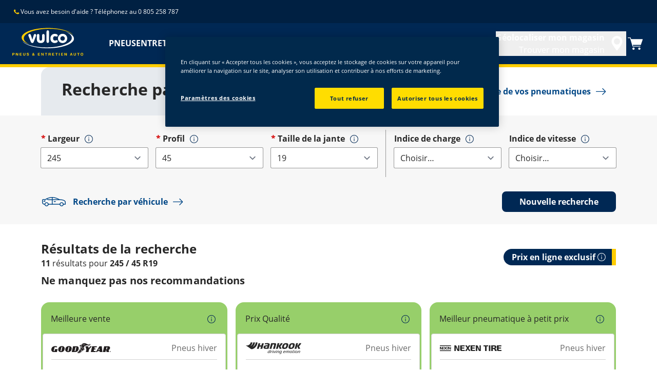

--- FILE ---
content_type: text/html; charset=utf-8
request_url: https://www.vulco.fr/tires/by-season/winter/245-45-r19.html
body_size: 11620
content:

<!DOCTYPE HTML>
<html lang="fr-FR">
    <head>
    <meta charset="UTF-8"/>
    
    
    	<script defer="defer" type="text/javascript" src="https://rum.hlx.page/.rum/@adobe/helix-rum-js@%5E2/dist/rum-standalone.js" data-routing="env=prod,tier=publish,ams=Goodyear Dunlop Tires"></script>
<script>
			if (window.navigator.userAgent.match(/(MSIE|Trident)/)) {
				window.location.href="\/errors\/browser\u002Dupdate.html";
			};
		</script>
    
    
    
    
    <title>Pneus neige 245/45 R19 : Commandez dès maintenant chez vulco.fr !</title>
    
    
    <meta name="description" content="Vous recherchez le meilleur pneu hiver 245/45 R19 pour votre auto ? Vous trouverez celui qu’il vous faut sur vulco.fr
Ici cherchez le pneu qu’il vous faut."/>
    <meta name="template" content="dynamicpage"/>
    
    
    

    
    
        
    <link rel="stylesheet" href="/etc.clientlibs/shop-app/clientlibs/shop-app.min.css" type="text/css">
<link rel="stylesheet" href="/etc.clientlibs/vulco-ecommerce/clientlibs/vulco-redux-theme.min.css" type="text/css">


        
        
    

    

    

    

    

    <meta name="robots" content="index,follow"/>
    
        <link rel="canonical" href="https://www.vulco.fr/tires/by-season/winter/245-45-r19.html"/>
    

    




    <!-- empty file to avoid errors when the file doesn't exists -->
    

    
    <script>
      window.digitalData = {
        page: {
          pageInfo: {
            pageName: "Pneus neige 245/45 R19 : Commandez dès maintenant chez vulco.fr !",
            pageName_en: "245-45-r19",
            destinationURL: "https://www.vulco.fr/tires/by-season/winter/245-45-r19.html",
            referringUrl: "",
            language: "fr_fr",
          },
          category: {
            pageType: "tyre details page"
          },
        },
      };
      window.page_info = {
        brand: "vulco" || undefined,
        tbu: "retail" || undefined,
        country: "FR" || undefined,
        site_type: "ecommerce" || undefined,
        page_type: "tyre details page" || undefined,
        pageview_id: "6895358742684735710" || undefined
      };

      dataLayer = window.dataLayer || [];
      const data = {
        event: "dle_page_info",
          ...page_info
        };
      dataLayer.push(data);
    </script>

    
    
    

    

    
    
    
    

    
    
    <meta name="HandheldFriendly" content="True"/>
    <meta name="MobileOptimized" content="320"/>
    <meta name="viewport" content="width=device-width, initial-scale=1, maximum-scale=1 shrink-to-fit=no"/>
    <meta http-equiv="cleartype" content="on"/>

    <meta name="msapplication-TileColor" content="#da532c"/>
    <meta name="theme-color" content="#ffffff"/>
    
        <meta name="msapplication-TileImage" content="/content/dam/vulco/shop/commons/favicons/mstile-144x144.png"/>

        <link rel="apple-touch-icon" sizes="57x57" href="/content/dam/vulco/shop/commons/favicons/apple-touch-icon-57x57.png"/>
        <link rel="apple-touch-icon" sizes="60x60" href="/content/dam/vulco/shop/commons/favicons/apple-touch-icon-60x60.png"/>
        <link rel="apple-touch-icon" sizes="72x72" href="/content/dam/vulco/shop/commons/favicons/apple-touch-icon-72x72.png"/>
        <link rel="apple-touch-icon" sizes="76x76" href="/content/dam/vulco/shop/commons/favicons/apple-touch-icon-76x76.png"/>
        <link rel="apple-touch-icon" sizes="114x114" href="/content/dam/vulco/shop/commons/favicons/apple-touch-icon-114x114.png"/>
        <link rel="apple-touch-icon" sizes="120x120" href="/content/dam/vulco/shop/commons/favicons/apple-touch-icon-120x120.png"/>
        <link rel="apple-touch-icon" sizes="144x144" href="/content/dam/vulco/shop/commons/favicons/apple-touch-icon-144x144.png"/>
        <link rel="apple-touch-icon" sizes="152x152" href="/content/dam/vulco/shop/commons/favicons/apple-touch-icon-152x152"/>
        <link rel="apple-touch-icon" sizes="180x180" href="/content/dam/vulco/shop/commons/favicons/apple-touch-icon-180x180.png"/>
        <link rel="icon" type="image/png" href="/content/dam/vulco/shop/commons/favicons/favicon-32x32.png" sizes="32x32"/>
        <link rel="icon" type="image/png" href="/content/dam/vulco/shop/commons/favicons/android-chrome-192x192.png" sizes="192x192"/>
        <link rel="icon" type="image/png" href="/content/dam/vulco/shop/commons/favicons/favicon-96x96.png" sizes="96x96"/>
        <link rel="icon" type="image/png" href="/content/dam/vulco/shop/commons/favicons/favicon-16x16.png" sizes="16x16"/>
        <link rel="manifest" href="/content/dam/vulco/shop/commons/favicons/manifest.json"/>
    

    

    <script>
    if (typeof window.config === 'undefined') {
        const config = {
            Versions: "",
            Site: {
                brand: 'VULCO',
                tbu: 'RETAIL',
                locale: 'fr_fr',
                shopType: 'SHOP',
                pageType: 'tyre details page'
            },
            promotionConfig: {
                promotionIdFromPageProperties: '',
                promotionFolderPath: '',
                promotionContentFragmentsPath : ''
            },
            editMode: false,
            locale: 'fr\u002DFR', //de-DE
            localeHybris: 'fr_FR',
            country: 'fr', //de
            language: 'fr', //de
            addressFormat: 'DEFAULT', //DEFAULT/FRENCH
            currency: 'EUR', //EUR
            maintenance: false,
            dealerMailEndpoint: 'https:\/\/www.vulco.fr\/.senddealerinfo.jsn',
            partnerMailEndpoint: 'https:\/\/www.vulco.fr\/.sendpartnerinfo.jsn',
            useLatestBraintreeUI: false,
            showExclusiveOnlinePrice: true,
            showFacetCount: false,
            GMaps: {
            	apiKey: 'AIzaSyB_HpFudigLWLTHdDy8UxOv8E_6jAu3Pws',
                countries: 'fr,gp,gf'.split(','),
            },
            API: {
                endpoints: [
                    {
                        name: 'GaaS',
                        endpoint: 'https:\/\/api\u002Dgaas.goodyear.eu'
                    },
                    {
                        name: 'ValueCalculator',
                        endpoint: ''
                    },
                ]
            },
            GaaS: {
                apikey: '6UVdMLOJT71jdPeeEDyZYnbCVBbVZrh8IjbOUcbj',
                dealerLocatorMaxResults: 100,
                dealerLocatorResultsInitialSearch: 20,
                promotionDealerPageSize: 1000,
                dealerLocatorMaxRadius: 75,
                dealerChannel: 'VULCO',
                serviceOnlyLeadTime: 5,
                shop: 'vulco\u002Dfr',
                dealerFormat: 'RETAIL',
                imperialUnits: false,
                supportedTBU: '',
                wafScriptUrl : '',
                wafDomain : ''
            },
            GraphQL: {
                dealerChannel: 'VULCO'
            },
            Shop: {
                endpoint: 'https:\/\/api\u002Db2c.goodyear.eu',
                productSearchEndpoint: 'retail\u002Ddimension\u002Dsearch',
                path: '\/v2\/',
                tdsUrl: 'https:\/\/www.vulco.fr\/tires.html',
                servicesUrl: 'https:\/\/www.vulco.fr\/buy\/cart.html',
                defaultQuantity: '2',
                basesite: 'vulco\u002Dfr',
                timeout: 120000,
                mode: 'SHOP'
            },
            Search: {
                strategy: 'multibrand',
                listStrategy: 'multibrand',
                brands: [{"defaultBrand":"false","code":"020","name":"DUNLOP","enabled":"true"},{"defaultBrand":"true","code":"010","name":"GOODYEAR","enabled":"true"}],
                tireSearchPlpUrl: 'https:\/\/www.vulco.fr\/tires\/search\u002Dby\u002Dsize.html',
                vehicleSearchPlpUrl: 'https:\/\/www.vulco.fr\/tires\/search\u002Dby\u002Dvehicle.html',
                yearRange: '5',
                seasonsFilter: ["all-season","winter","summer"],
            },
            i18n: {
              rootPath: 'https:\/\/www.vulco.fr\/.i18nlist.json',
              name: 'vulco\u002Decommerce',
            },
            dealerSearch: {
                hideServicesToggle: true,
                pathToDealer: 'https:\/\/www.vulco.fr\/all\u002Ddealers',
                showBookableOnlineDealerLabel: true
            },
            ValueCalculator: {
                apikey:  '',
            },
            pdpUrlPattern: '\/tires\/{{DESIGN_NAME}}\/{{WIDTH}}\u002D{{ASPECT_RATIO}}\u002D{{RIM_SIZE}}\u002D{{LOAD_INDEX}}\u002D{{SPEED_INDEX}}\u002D{{SKU}}.html',
            pdpUrl: 'https:\/\/www.vulco.fr\/tires\/product\u002Ddetails.html',
            ddpUrlPattern: '\/tires\/{{DESIGN_NAME}}.{{DESIGN_CODE}}.html',
            ddpUrl: 'https:\/\/www.vulco.fr\/tires\/design\u002Ddetails.html',
            tireImagePathPattern: '\/content\/dam\/common\/tires\/{{BRAND_NAME}}\/consumer\/{{DESIGN_CODE}}\/{{DESIGN_CODE}}\u002D{{TYPE}}.jpg.transform\/{{TRANSFORMER}}\/image.jpg',
            brandImagePathPattern: '\/content\/dam\/goodyear\/shop\/brands\/{{BRAND_CODE}}.svg',
            lowStockThreshold: 4,
            showBrandsAsImages: true,
            Services: {
                tireDisposal: [2224334, 2224388],
                tireInsurance: [2224336, 2224387],
                tireMounting: [2224322, 2224323, 2224324, 2224325, 2224326, 2224327, 2224328, 2224329, 2224330, 2224331, 2224332, 2224333, 2224372, 2224373, 2224374, 2224375, 2224377, 2224378, 2224379, 2224380, 2224381, 2224382, 2224383, 2224384, 2224385],
            },
            showAddToCartModal: true,
            sortOrder: 'relevance',
            dlpSortOrder: 'relevance',
            showDealerWidget: true,
            serviceListingPageUrl: '',
            serviceOverviewPageUrl: '',
            pathToServiceIcons: '\/content\/dam\/vulco\/shop\/services\/servicesicons',
            quoteFormPageUrl: '',
            showGetAQuoteTire: false,
            showGetAQuoteService: false,
            instagramAccessToken: ''

        };
        window.config = config;
    }
</script>
<!-- SRI not feasible for Google Maps loader (dynamic content). Mitigated via HTTPS, CSP, API key restrictions. -->
<script type="text/javascript" async defer src="https://maps.googleapis.com/maps/api/js?key=AIzaSyB_HpFudigLWLTHdDy8UxOv8E_6jAu3Pws&v=weekly&libraries=places,geocoding&language=fr&region=fr"></script>

    
</head>
    <body class="page basicpage" id="page-d36a683c05" data-cmp-link-accessibility-enabled data-cmp-link-accessibility-text="opens in a new tab">
        
        
        
            




            


<header class="cmp-gyepcore-xfheader">

    



<div class="xf-content-height">
    

    
    <div id="container-180f9e550c" class="cmp-container">
        


<div class="aem-Grid aem-Grid--12 aem-Grid--default--12 ">
    
    <div class="container responsivegrid aem-GridColumn aem-GridColumn--default--12">

    
    <div id="container-df77780edb" class="cmp-container">
        


<div class="aem-Grid aem-Grid--12 aem-Grid--default--12 ">
    
    <div class="header aem-GridColumn aem-GridColumn--default--12">




    <div class="header__section header__section-top">
        <div class="header__container">
            <div class="header__support">
                
                    <div class="header__support-text">
                        <svg-icon width="16" height="16" iconName="Phone" aria-hidden="true"></svg-icon>
                        <p>Vous avez besoin d'aide ? Téléphonez au 0 805 258 787</p>

                    </div>
                
                
            </div>
            <div class="header__secondary-navigation">
                <nav aria-label="secondary navigation" class="secondary-navigation">
                    
                        <ul class="list-icon-menu" role="menubar">
                            
                                
                            
                        </ul>
                    
                    
                   
                    
                </nav>
            </div>
        </div>
    </div>
    <div class="header__section header__section-middle">
        <div class="header__container">

            <!-- button container -->
            <div class="header__mobile_button-container">
                <div class="header__shortcut-navigation">
                    
                        <div class="header__shortcut-navigation-item header__selected-dealer">
<div class="select-dealer">
<encapsulated-dealer-search data-cart-path="https://www.vulco.fr/buy/cart.html" isGraphql="true">
</encapsulated-dealer-search>


</div></div>
                    
                    
                        <div class="header__shortcut-navigation-item header__cart">
                            
                            <a href="https://www.vulco.fr/buy/cart.html" aria-label="Panier">
                              <svg-icon-cart></svg-icon-cart>
                            </a>
                        </div>
                    
                </div>
                <div class="header__mobile-navigation" tabindex="0" role="button" aria-haspopup="true" aria-expanded="false" aria-label="déclenche l’ouverture de la navigation mobile">
                    <svg-icon iconName="Hamburger" class="visible" role="presentation"></svg-icon>
                    <svg-icon iconName="Close" role="presentation"></svg-icon>
                </div>
            </div>

            <div class="header__logo_nav-container">
                <!-- logo -->
                <div class="header__logo">
<div data-cmp-is="image" data-cmp-lazythreshold="0" data-cmp-src="/content/experience-fragments/vulco/ecommerce/header/shop-header/fr_fr/_jcr_content/root/container/header/logo.coreimg{.width}.svg/1755262160250/vulco-logo-2022.svg" data-asset="/content/dam/vulco/shop/vulco-logo-2022.svg" data-asset-id="15094e15-50a8-4c71-a2aa-e4d7e40eb40a" data-title="Vulco" id="image-b7fbdb5230" class="cmp-image" itemscope itemtype="http://schema.org/ImageObject">
    <a class="cmp-image__link" href="https://www.vulco.fr/" data-cmp-hook-image="link" target="_self">
        
            
            <img src="/content/experience-fragments/vulco/ecommerce/header/shop-header/fr_fr/_jcr_content/root/container/header/logo.coreimg.svg/1755262160250/vulco-logo-2022.svg" class="cmp-image__image" itemprop="contentUrl" data-cmp-hook-image="image" alt="vulco logo" title="Vulco"/>
            
        
    </a>
    
    <meta itemprop="caption" content="Vulco"/>
</div>

    
</div>


                <!-- desktop nav -->
                <div class="header__section header__navigation">
                    <div class="header__container">
                        <nav class="header__primary-navigation" aria-label="Navigation principale" role="menubar">
                            <ul class="header__primary-navigation-list" role="group">
                                
                                    <li class="header__primary-navigation-list-item " role="none">
                                        <a href="/tires.html" role="menuitem" target="_self">PNEUS</a>
                                    </li>
                                
                                
                            
                                
                                    <li class="header__primary-navigation-list-item " role="none">
                                        <a href="/services.html" role="menuitem" target="_self">ENTRETIEN AUTO               </a>
                                    </li>
                                
                                
                            
                                
                                    <li class="header__primary-navigation-list-item " role="none">
                                        <a href="/dealers/find-a-shop.html" role="menuitem" target="_self">TROUVER UN CENTRE</a>
                                    </li>
                                
                                
                            </ul>
                            
                            
                            
                        </nav>
            
                        <div class="header__secondary-navigation header__secondary-navigation-mobile">
                            
                                <ul class="list-icon-menu" aria-label="navigation secondaire" role="menubar">
                                    
                                        
                                    
                                </ul>
                            
                        </div>

                    </div>
                </div>
                
            </div>
        </div>
    </div>
    
    
    
    
    
    
</div>
<div class="ghost aem-GridColumn aem-GridColumn--default--12">

</div>

    
</div>

    </div>

    
</div>

    
</div>

    </div>

    

</div></header>



<div class="root container responsivegrid">

    
    <div id="container-320a12f7c5" class="cmp-container">
        


<div class="aem-Grid aem-Grid--12 aem-Grid--default--12 ">
    
    <div class="container responsivegrid aem-GridColumn aem-GridColumn--default--12">

    
    <div id="container-135a050a97" class="cmp-container">
        


<div class="aem-Grid aem-Grid--12 aem-Grid--default--12 ">
    
    <div class="container responsivegrid cmp-container--style-full-width aem-GridColumn aem-GridColumn--default--12">

    
    <div id="container-2efbbd5508" class="cmp-container">
        


<div class="aem-Grid aem-Grid--12 aem-Grid--default--12 ">
    
    <div class="search-by-size ecommerce aem-GridColumn aem-GridColumn--default--12">


    


<div class="cmp-ecommerce">
  


<style>
	.tab2 > .inner-content {
		display: none;
	}
</style>
<message-label code="product-list-filter.label.change-the-size" text="Changer la taille"></message-label>
<message-label code="product-list-filter.label.change-the-season" text="Changer la saison"></message-label>
<message-label code="product-list-filter.label.run-on-flat-options" text="Options RunOnFlat"></message-label>
<message-label code="product-list-filter.label.tire-brand" text="Marque de pneumatique"></message-label>
<message-label code="product-list-filter.label.sort-by" text="Trier par"></message-label>
<message-label code="product-list-filter.label.usage-type-filter-label" text="Type d’utilisation des pneumatiques"></message-label>

<div>
	
    
    
    
    
    

    <search-by-size titleLabel="Recherche par pneu" linkLabel="Recherche par véhicule" linkToSearchByVehicle="https://www.vulco.fr/tires/search-by-vehicle" buyersGuideUrl="https://www.vulco.fr/tires/buyers-guide" contactConsultantUrl="https://www.vulco.fr/company-links/contact-us" defaultWidth="245" defaultHeight="45" defaultRimsize="19" defaultSeason="winter" defaultRof="false">
        
        
    </search-by-size>

</div>



</div>
</div>

    
</div>

    </div>

    
</div>
<div class="container responsivegrid aem-GridColumn aem-GridColumn--default--12">

    
    <div id="container-ce39c49de4" class="cmp-container">
        


<div class="aem-Grid aem-Grid--12 aem-Grid--default--12 ">
    
    <div class="text aem-GridColumn aem-GridColumn--default--12">
<div id="text-cc1a747e53" class="cmp-text">
    <h1>Pneus neige 245 45 R19</h1>
<p> </p>
<p>L’adhérence joue un rôle essentiel pour votre sécurité. Vos pneus doivent donc être adaptés à la fois au véhicule et aux différentes conditions météorologiques.</p>
<p>Nos pneus neige 245/45 R19 sont à la fois grands, larges et imposants. Ils sont donc parfaitement adaptés aux grands véhicules de classe moyenne comme les SUV ou les véhicules tout-terrain. Ils conviennent en particulier aux voitures sportives, car cette largeur génère une grande surface d’appui qui leur permet d’adhérer parfaitement à la route. Les sillons élargis de nos pneus ainsi que le revêtement en gomme spéciale assurent un excellent contrôle du véhicule sur routes enneigées ou verglacées.</p>
<p>La gomme tendre permet également à nos pneus neige 245/45 R19 de conserver leur élasticité par temps froid. Mais c’est surtout sur routes sinueuses que nos pneus neige dévoilent tout leur potentiel : en effet, leur précision est exceptionnelle et ils réagissent rapidement et immédiatement aux mouvements du volant. De plus, leurs distances de freinage sont relativement courtes, même sur chaussée sèche.</p>
<p>Enfin, l’aspect sportif et dynamique des pneus neige 245/45 R19 plaira à tous les amateurs de sport automobile.</p>

</div>

    

</div>

    
</div>

    </div>

    
</div>
<div class="container responsivegrid aem-GridColumn aem-GridColumn--default--12">

    
    <div id="container-cbccf53c62" class="cmp-container">
        


<div class="aem-Grid aem-Grid--12 aem-Grid--default--12 ">
    
    
    
</div>

    </div>

    
</div>
<div class="container responsivegrid aem-GridColumn aem-GridColumn--default--12">

    
    <div id="container-ad26a60c5b" class="cmp-container">
        


<div class="aem-Grid aem-Grid--12 aem-Grid--default--12 ">
    
    <div class="container responsivegrid aem-GridColumn aem-GridColumn--default--12">

    
    <div id="container-a45673bde2" class="cmp-container">
        


<div class="aem-Grid aem-Grid--12 aem-Grid--default--12 ">
    
    <div class="container responsivegrid aem-GridColumn aem-GridColumn--default--12">

    
    <div id="container-208c60d63a" class="cmp-container">
        


<div class="aem-Grid aem-Grid--12 aem-Grid--default--12 ">
    
    <div class="text aem-GridColumn aem-GridColumn--default--12">
<div id="text-faf0aedafc" class="cmp-text">
    <h2><span class="text-color__white">Guide d'achat des pneus</span></h2>

</div>

    

</div>

    
</div>

    </div>

    
</div>
<div class="text aem-GridColumn aem-GridColumn--default--12">
<div id="text-b6d519554e" class="cmp-text">
    <p>L'achat de pneus neufs peut être parfois assez compliqué. À quoi dois-je faire attention? Que signifient exactement les valeurs de la taille du pneu? Dans ce guide, nous vous dirons ce que vous devez savoir sur vos pneus pour prendre la bonne décision.</p>

</div>

    

</div>

    
</div>

    </div>

    
</div>
<div class="text aem-GridColumn aem-GridColumn--default--12">
<div id="text-002292420a" class="cmp-text">
    <p><b>Notions de base sur la dimension des pneus</b></p>

</div>

    

</div>
<div class="container responsivegrid aem-GridColumn aem-GridColumn--default--12">

    
    <div id="container-f8078a2929" class="cmp-container">
        


<div class="aem-Grid aem-Grid--12 aem-Grid--default--12 aem-Grid--phone--12 ">
    
    <div class="container responsivegrid aem-GridColumn--default--none aem-GridColumn--phone--none aem-GridColumn--phone--12 aem-GridColumn aem-GridColumn--default--8 aem-GridColumn--offset--phone--0 aem-GridColumn--offset--default--0">

    
    <div id="container-e550161f9c" class="cmp-container" style="background-color:rgb(237,237,237);">
        


<div class="aem-Grid aem-Grid--8 aem-Grid--default--8 aem-Grid--phone--12 ">
    
    <div class="image aem-GridColumn--phone--12 aem-GridColumn aem-GridColumn--default--8">
<div data-cmp-is="image" data-cmp-widths="100,200,300,400,600,900,1200,1920,2560,3840" data-cmp-src="/tires/by-season/winter/245-45-r19/_jcr_content/root/container/container_1751386515/container_20398/container/image.coreimg.75{.width}.jpeg/1663848289250/tire-size-template-cut.jpeg" data-asset-id="dbf7a674-5ff7-4196-af8a-31e1fbae18f2" id="image-ac201d137e" data-cmp-hook-image="imageV3" class="cmp-image" itemscope itemtype="http://schema.org/ImageObject">
    
        <img src="/tires/by-season/winter/245-45-r19/_jcr_content/root/container/container_1751386515/container_20398/container/image.coreimg.jpeg/1663848289250/tire-size-template-cut.jpeg" srcset="/tires/by-season/winter/245-45-r19/_jcr_content/root/container/container_1751386515/container_20398/container/image.coreimg.75.100.jpeg/1663848289250/tire-size-template-cut.jpeg 100w,/tires/by-season/winter/245-45-r19/_jcr_content/root/container/container_1751386515/container_20398/container/image.coreimg.75.200.jpeg/1663848289250/tire-size-template-cut.jpeg 200w,/tires/by-season/winter/245-45-r19/_jcr_content/root/container/container_1751386515/container_20398/container/image.coreimg.75.300.jpeg/1663848289250/tire-size-template-cut.jpeg 300w,/tires/by-season/winter/245-45-r19/_jcr_content/root/container/container_1751386515/container_20398/container/image.coreimg.75.400.jpeg/1663848289250/tire-size-template-cut.jpeg 400w,/tires/by-season/winter/245-45-r19/_jcr_content/root/container/container_1751386515/container_20398/container/image.coreimg.75.600.jpeg/1663848289250/tire-size-template-cut.jpeg 600w,/tires/by-season/winter/245-45-r19/_jcr_content/root/container/container_1751386515/container_20398/container/image.coreimg.75.900.jpeg/1663848289250/tire-size-template-cut.jpeg 900w,/tires/by-season/winter/245-45-r19/_jcr_content/root/container/container_1751386515/container_20398/container/image.coreimg.75.1200.jpeg/1663848289250/tire-size-template-cut.jpeg 1200w,/tires/by-season/winter/245-45-r19/_jcr_content/root/container/container_1751386515/container_20398/container/image.coreimg.75.1920.jpeg/1663848289250/tire-size-template-cut.jpeg 1920w,/tires/by-season/winter/245-45-r19/_jcr_content/root/container/container_1751386515/container_20398/container/image.coreimg.75.2560.jpeg/1663848289250/tire-size-template-cut.jpeg 2560w,/tires/by-season/winter/245-45-r19/_jcr_content/root/container/container_1751386515/container_20398/container/image.coreimg.75.3840.jpeg/1663848289250/tire-size-template-cut.jpeg 3840w" loading="lazy" class="cmp-image__image" itemprop="contentUrl" width="1200" height="408" alt/>
    
    
    
</div>

    

</div>

    
</div>

    </div>

    
</div>
<div class="container responsivegrid aem-GridColumn--default--none aem-GridColumn--phone--none aem-GridColumn--phone--12 aem-GridColumn aem-GridColumn--offset--phone--0 aem-GridColumn--offset--default--0 aem-GridColumn--default--4">

    
    <div id="container-827febd55d" class="cmp-container">
        


<div class="aem-Grid aem-Grid--4 aem-Grid--default--4 aem-Grid--phone--12 ">
    
    <div class="accordion panelcontainer aem-GridColumn--phone--12 aem-GridColumn aem-GridColumn--default--4"><div id="accordion-845b55cacc" class="cmp-accordion" data-cmp-is="accordion" data-placeholder-text="faux">
 <div class="cmp-accordion__item" data-cmp-hook-accordion="item" data-cmp-data-layer="{&#34;accordion-845b55cacc-item-79cb4bcb60&#34;:{&#34;@type&#34;:&#34;vulco-ecommerce/components/structure/accordion/item&#34;,&#34;repo:modifyDate&#34;:&#34;2022-09-22T12:04:49Z&#34;,&#34;dc:title&#34;:&#34;A.    Largeur du pneu&#34;}}" id="accordion-845b55cacc-item-79cb4bcb60">
     <h3 class="cmp-accordion__header">
         <button id="accordion-845b55cacc-item-79cb4bcb60-button" class="cmp-accordion__button" type="button" aria-controls="accordion-845b55cacc-item-79cb4bcb60-panel" data-cmp-hook-accordion="button">
             <span class="cmp-accordion__title">A.    Largeur du pneu</span>
             <span class="cmp-accordion__icon">
              <svg-icon iconName="Minus"></svg-icon>
              <svg-icon iconName="Plus"></svg-icon>
             </span>
         </button>
     </h3>
     <div data-cmp-hook-accordion="panel" id="accordion-845b55cacc-item-79cb4bcb60-panel" class="cmp-accordion__panel cmp-accordion__panel--hidden" role="region" aria-labelledby="accordion-845b55cacc-item-79cb4bcb60-button"><div class="text">
<div id="text-79cb4bcb60" class="cmp-text">
    <p>La largeur de votre pneu, en millimètres, mesurée de flanc à flanc.</p>

</div>

    

</div>
</div>
 </div>
<div class="cmp-accordion__item" data-cmp-hook-accordion="item" data-cmp-data-layer="{&#34;accordion-845b55cacc-item-279945814a&#34;:{&#34;@type&#34;:&#34;vulco-ecommerce/components/structure/accordion/item&#34;,&#34;repo:modifyDate&#34;:&#34;2022-09-22T12:04:49Z&#34;,&#34;dc:title&#34;:&#34;B.    Rapport d’aspect&#34;}}" id="accordion-845b55cacc-item-279945814a">
     <h3 class="cmp-accordion__header">
         <button id="accordion-845b55cacc-item-279945814a-button" class="cmp-accordion__button" type="button" aria-controls="accordion-845b55cacc-item-279945814a-panel" data-cmp-hook-accordion="button">
             <span class="cmp-accordion__title">B.    Rapport d’aspect</span>
             <span class="cmp-accordion__icon">
              <svg-icon iconName="Minus"></svg-icon>
              <svg-icon iconName="Plus"></svg-icon>
             </span>
         </button>
     </h3>
     <div data-cmp-hook-accordion="panel" id="accordion-845b55cacc-item-279945814a-panel" class="cmp-accordion__panel cmp-accordion__panel--hidden" role="region" aria-labelledby="accordion-845b55cacc-item-279945814a-button"><div class="text">
<div id="text-279945814a" class="cmp-text">
    <p>C’est le rapport entre la section et la largeur du pneu, exprimé en pourcentage. Un rapport d’aspect de 65, par exemple, indique que la hauteur du pneu représente 65 % de sa largeur.</p>

</div>

    

</div>
</div>
 </div>
<div class="cmp-accordion__item" data-cmp-hook-accordion="item" data-cmp-data-layer="{&#34;accordion-845b55cacc-item-5e02171f97&#34;:{&#34;@type&#34;:&#34;vulco-ecommerce/components/structure/accordion/item&#34;,&#34;repo:modifyDate&#34;:&#34;2022-09-22T12:04:49Z&#34;,&#34;dc:title&#34;:&#34;C.    Diamètre de la jante&#34;}}" id="accordion-845b55cacc-item-5e02171f97">
     <h3 class="cmp-accordion__header">
         <button id="accordion-845b55cacc-item-5e02171f97-button" class="cmp-accordion__button" type="button" aria-controls="accordion-845b55cacc-item-5e02171f97-panel" data-cmp-hook-accordion="button">
             <span class="cmp-accordion__title">C.    Diamètre de la jante</span>
             <span class="cmp-accordion__icon">
              <svg-icon iconName="Minus"></svg-icon>
              <svg-icon iconName="Plus"></svg-icon>
             </span>
         </button>
     </h3>
     <div data-cmp-hook-accordion="panel" id="accordion-845b55cacc-item-5e02171f97-panel" class="cmp-accordion__panel cmp-accordion__panel--hidden" role="region" aria-labelledby="accordion-845b55cacc-item-5e02171f97-button"><div class="text">
<div id="text-5e02171f97" class="cmp-text">
    <p>Il s’agit du diamètre (hauteur) de la jante en pouces.</p>

</div>

    

</div>
</div>
 </div>
<div class="cmp-accordion__item" data-cmp-hook-accordion="item" data-cmp-data-layer="{&#34;accordion-845b55cacc-item-1ce241c08b&#34;:{&#34;@type&#34;:&#34;vulco-ecommerce/components/structure/accordion/item&#34;,&#34;repo:modifyDate&#34;:&#34;2022-09-22T12:04:49Z&#34;,&#34;dc:title&#34;:&#34;D.    Indice de charge&#34;}}" id="accordion-845b55cacc-item-1ce241c08b">
     <h3 class="cmp-accordion__header">
         <button id="accordion-845b55cacc-item-1ce241c08b-button" class="cmp-accordion__button" type="button" aria-controls="accordion-845b55cacc-item-1ce241c08b-panel" data-cmp-hook-accordion="button">
             <span class="cmp-accordion__title">D.    Indice de charge</span>
             <span class="cmp-accordion__icon">
              <svg-icon iconName="Minus"></svg-icon>
              <svg-icon iconName="Plus"></svg-icon>
             </span>
         </button>
     </h3>
     <div data-cmp-hook-accordion="panel" id="accordion-845b55cacc-item-1ce241c08b-panel" class="cmp-accordion__panel cmp-accordion__panel--hidden" role="region" aria-labelledby="accordion-845b55cacc-item-1ce241c08b-button"><div class="text">
<div id="text-1ce241c08b" class="cmp-text">
    <p>L’indice de charge de votre pneu indique la capacité de charge maximale (en kg). Vous trouverez l’indice de charge sur le flanc du pneu, immédiatement à droite du diamètre.</p>
<p> </p>
<p>Par exemple, un pneu dont l’indice de charge est de 91 peut supporter un poids de 615 kg.</p>
<p> </p>
<p>Les indices de charge et de vitesse doivent être pris en considération ensemble lorsque vous achetez un nouveau pneu. Pensez également à vérifier les recommandations du constructeur.</p>

</div>

    

</div>
</div>
 </div>
<div class="cmp-accordion__item" data-cmp-hook-accordion="item" data-cmp-data-layer="{&#34;accordion-845b55cacc-item-b72ed20378&#34;:{&#34;@type&#34;:&#34;vulco-ecommerce/components/structure/accordion/item&#34;,&#34;repo:modifyDate&#34;:&#34;2022-09-22T12:04:49Z&#34;,&#34;dc:title&#34;:&#34;E.    Indice de vitesse&#34;}}" id="accordion-845b55cacc-item-b72ed20378">
     <h3 class="cmp-accordion__header">
         <button id="accordion-845b55cacc-item-b72ed20378-button" class="cmp-accordion__button" type="button" aria-controls="accordion-845b55cacc-item-b72ed20378-panel" data-cmp-hook-accordion="button">
             <span class="cmp-accordion__title">E.    Indice de vitesse</span>
             <span class="cmp-accordion__icon">
              <svg-icon iconName="Minus"></svg-icon>
              <svg-icon iconName="Plus"></svg-icon>
             </span>
         </button>
     </h3>
     <div data-cmp-hook-accordion="panel" id="accordion-845b55cacc-item-b72ed20378-panel" class="cmp-accordion__panel cmp-accordion__panel--hidden" role="region" aria-labelledby="accordion-845b55cacc-item-b72ed20378-button"><div class="text">
<div id="text-b72ed20378" class="cmp-text">
    <p>L’indice de vitesse est la vitesse maximale d’utilisation d’un pneu correctement gonflé et utilisé sous charge. L’indice de vitesse est la lettre à l’extrémité du flanc, après le chiffre de l’indice de charge. Un pneu dont l’indice de vitesse est de V, par exemple, a une vitesse d’utilisation maximum de 240 km/h.</p>
<p> </p>
<p>Lorsque vous achetez de nouveaux pneus, assurez-vous qu’ils sont compatibles avec les caractéristiques de vitesse de votre véhicule.</p>

</div>

    

</div>
</div>
 </div>

 
</div>
</div>

    
</div>

    </div>

    
</div>

    
</div>

    </div>

    
</div>
<div class="separator cmp-gyepcore-separator--style-variation-1 aem-GridColumn aem-GridColumn--default--12">
<div id="separator-a90d96900b" class="cmp-separator">
    <hr class="cmp-separator__horizontal-rule"/>
</div></div>

    
</div>

    </div>

    
</div>
<div class="container responsivegrid aem-GridColumn aem-GridColumn--default--12">

    
    <div id="container-0841d3024e" class="cmp-container">
        


<div class="aem-Grid aem-Grid--12 aem-Grid--default--12 aem-Grid--phone--12 ">
    
    <div class="container responsivegrid aem-GridColumn aem-GridColumn--default--12">

    
    <div id="container-80ba8fefa3" class="cmp-container" style="background-color:rgb(0,40,84);">
        


<div class="aem-Grid aem-Grid--12 aem-Grid--default--12 ">
    
    <div class="text cmp-text--style-variation-1 aem-GridColumn aem-GridColumn--default--12">
<div id="text-c1ed4edb18" class="cmp-text">
    <h3><span class="text-color__white">Autres tailles de pneus d'hiver populaires</span></h3>

</div>

    

</div>

    
</div>

    </div>

    
</div>
<div class="link aem-GridColumn--default--none aem-GridColumn--phone--none aem-GridColumn--phone--6 aem-GridColumn aem-GridColumn--offset--phone--0 aem-GridColumn--offset--default--0 aem-GridColumn--default--2">
<div class="cmp-link" id="link-54941d214a">
    <div class="cmp-link__link">
        
        
            
                <a href="https://www.vulco.fr/tires/by-season/winter/215-60-r17.html" target="_self"><svg-icon iconName="Tire"></svg-icon><span class="cmp-link__label">215/60 R17</span></a>
            
            
            
        
        
    </div>
</div>


    

</div>
<div class="link aem-GridColumn--default--none aem-GridColumn--phone--none aem-GridColumn--phone--6 aem-GridColumn aem-GridColumn--offset--phone--0 aem-GridColumn--offset--default--0 aem-GridColumn--default--2">
<div class="cmp-link" id="link-d385cee9fb">
    <div class="cmp-link__link">
        
        
            
                <a href="https://www.vulco.fr/tires/by-season/winter/225-40-r18.html" target="_self"><svg-icon iconName="Tire"></svg-icon><span class="cmp-link__label">225/40 R18</span></a>
            
            
            
        
        
    </div>
</div>


    

</div>
<div class="link aem-GridColumn--default--none aem-GridColumn--phone--none aem-GridColumn--phone--6 aem-GridColumn aem-GridColumn--offset--phone--0 aem-GridColumn--offset--default--0 aem-GridColumn--default--2">
<div class="cmp-link" id="link-32f0c19bee">
    <div class="cmp-link__link">
        
        
            
                <a href="https://www.vulco.fr/tires/by-season/winter/225-45-r17.html" target="_self"><svg-icon iconName="Tire"></svg-icon><span class="cmp-link__label">225/45 R17</span></a>
            
            
            
        
        
    </div>
</div>


    

</div>
<div class="link aem-GridColumn--default--none aem-GridColumn--phone--none aem-GridColumn--phone--6 aem-GridColumn aem-GridColumn--offset--phone--0 aem-GridColumn--offset--default--0 aem-GridColumn--default--2">
<div class="cmp-link" id="link-3d240c1f45">
    <div class="cmp-link__link">
        
        
            
                <a href="https://www.vulco.fr/tires/by-season/winter/225-45-r18.html" target="_self"><svg-icon iconName="Tire"></svg-icon><span class="cmp-link__label">225/45 R18</span></a>
            
            
            
        
        
    </div>
</div>


    

</div>
<div class="link aem-GridColumn--default--none aem-GridColumn--phone--none aem-GridColumn--phone--6 aem-GridColumn aem-GridColumn--offset--phone--0 aem-GridColumn--offset--default--0 aem-GridColumn--default--2">
<div class="cmp-link" id="link-4f3485fd3d">
    <div class="cmp-link__link">
        
        
            
                <a href="https://www.vulco.fr/tires/by-season/winter/225-50-r17.html" target="_self"><svg-icon iconName="Tire"></svg-icon><span class="cmp-link__label">225/50 R17</span></a>
            
            
            
        
        
    </div>
</div>


    

</div>
<div class="link aem-GridColumn--default--none aem-GridColumn--phone--none aem-GridColumn--phone--6 aem-GridColumn aem-GridColumn--offset--phone--0 aem-GridColumn--offset--default--0 aem-GridColumn--default--2">
<div class="cmp-link" id="link-4946f8ad79">
    <div class="cmp-link__link">
        
        
            
                <a href="https://www.vulco.fr/tires/by-season/winter/225-55-r17.html" target="_self"><svg-icon iconName="Tire"></svg-icon><span class="cmp-link__label">225/55 R17</span></a>
            
            
            
        
        
    </div>
</div>


    

</div>
<div class="link aem-GridColumn--default--none aem-GridColumn--phone--none aem-GridColumn--phone--6 aem-GridColumn aem-GridColumn--offset--phone--0 aem-GridColumn--offset--default--0 aem-GridColumn--default--2">
<div class="cmp-link" id="link-8361cfb80a">
    <div class="cmp-link__link">
        
        
            
                <a href="https://www.vulco.fr/tires/by-season/winter/235-35-r19.html" target="_self"><svg-icon iconName="Tire"></svg-icon><span class="cmp-link__label">235/35 R19</span></a>
            
            
            
        
        
    </div>
</div>


    

</div>
<div class="link aem-GridColumn--default--none aem-GridColumn--phone--none aem-GridColumn--phone--6 aem-GridColumn aem-GridColumn--offset--phone--0 aem-GridColumn--offset--default--0 aem-GridColumn--default--2">
<div class="cmp-link" id="link-65a1056741">
    <div class="cmp-link__link">
        
        
            
                <a href="https://www.vulco.fr/tires/by-season/winter/235-45-r18.html" target="_self"><svg-icon iconName="Tire"></svg-icon><span class="cmp-link__label">235/45 R18</span></a>
            
            
            
        
        
    </div>
</div>


    

</div>
<div class="link aem-GridColumn--default--none aem-GridColumn--phone--none aem-GridColumn--phone--6 aem-GridColumn aem-GridColumn--offset--phone--0 aem-GridColumn--offset--default--0 aem-GridColumn--default--2">
<div class="cmp-link" id="link-501a4a1513">
    <div class="cmp-link__link">
        
        
            
                <a href="https://www.vulco.fr/tires/by-season/winter/245-40-r18.html" target="_self"><svg-icon iconName="Tire"></svg-icon><span class="cmp-link__label">245/40 R18</span></a>
            
            
            
        
        
    </div>
</div>


    

</div>
<div class="link aem-GridColumn--default--none aem-GridColumn--phone--none aem-GridColumn--phone--6 aem-GridColumn aem-GridColumn--offset--phone--0 aem-GridColumn--offset--default--0 aem-GridColumn--default--2">
<div class="cmp-link" id="link-c34139e3e7">
    <div class="cmp-link__link">
        
        
            
                <a href="https://www.vulco.fr/tires/by-season/winter/245-45-r17.html" target="_self"><svg-icon iconName="Tire"></svg-icon><span class="cmp-link__label">245/45 R17</span></a>
            
            
            
        
        
    </div>
</div>


    

</div>
<div class="link aem-GridColumn--default--none aem-GridColumn--phone--none aem-GridColumn--phone--6 aem-GridColumn aem-GridColumn--offset--phone--0 aem-GridColumn--offset--default--0 aem-GridColumn--default--2">
<div class="cmp-link" id="link-29f081bf8e">
    <div class="cmp-link__link">
        
        
            
                <a href="https://www.vulco.fr/tires/by-season/winter/245-45-r18.html" target="_self"><svg-icon iconName="Tire"></svg-icon><span class="cmp-link__label">245/45 R18</span></a>
            
            
            
        
        
    </div>
</div>


    

</div>
<div class="link aem-GridColumn--default--none aem-GridColumn--phone--none aem-GridColumn--phone--6 aem-GridColumn aem-GridColumn--offset--phone--0 aem-GridColumn--offset--default--0 aem-GridColumn--default--2">
<div class="cmp-link" id="link-38214b23b1">
    <div class="cmp-link__link">
        
        
            
                <a href="https://www.vulco.fr/tires/by-season/winter/255-35-r19.html" target="_self"><svg-icon iconName="Tire"></svg-icon><span class="cmp-link__label">255/35 R19</span></a>
            
            
            
        
        
    </div>
</div>


    

</div>

    
</div>

    </div>

    
</div>
<div class="container responsivegrid aem-GridColumn aem-GridColumn--default--12">

    
    <div id="container-4713fcbeaf" class="cmp-container">
        


<div class="aem-Grid aem-Grid--12 aem-Grid--default--12 ">
    
    <div class="experiencefragment aem-GridColumn aem-GridColumn--default--12">
<div id="experiencefragment-aac643aeb6" class="cmp-experiencefragment cmp-experiencefragment--delivery-disclaimer">

    



<div class="xf-content-height">
    

    
    <div id="container-3b5f63729c" class="cmp-container">
        


<div class="aem-Grid aem-Grid--12 aem-Grid--default--12 ">
    
    <div class="container responsivegrid aem-GridColumn aem-GridColumn--default--12">

    
    <div id="container-e1efd80c1d" class="cmp-container">
        


<div class="aem-Grid aem-Grid--12 aem-Grid--default--12 ">
    
    <div class="container responsivegrid aem-GridColumn aem-GridColumn--default--12">

    
    <div id="container-05b8fdd921" class="cmp-container">
        


<div class="aem-Grid aem-Grid--12 aem-Grid--default--12 ">
    
    <div class="separator aem-GridColumn aem-GridColumn--default--12">
<div id="separator-e4cb9dfc72" class="cmp-separator">
    <hr class="cmp-separator__horizontal-rule"/>
</div></div>
<div class="text aem-GridColumn aem-GridColumn--default--12">
<div id="text-981dec37d1" class="cmp-text">
    <p>(*(Livraison à l'installateur) Si vous avez choisi un rendez-vous d'installation qui est postérieur à la date de livraison habituelle, les pneus seront livrés à votre partenaire d'installation à temps pour garantir qu'ils puissent être montés à la date choisie.)</p>

</div>

    

</div>

    
</div>

    </div>

    
</div>

    
</div>

    </div>

    
</div>

    
</div>

    </div>

    

</div></div>

    
</div>

    
</div>

    </div>

    
</div>
<div class="separator cmp-gyepcore-separator--style-variation-1 aem-GridColumn aem-GridColumn--default--12">
<div id="separator-688454608b" class="cmp-separator">
    <hr class="cmp-separator__horizontal-rule"/>
</div></div>

    
</div>

    </div>

    
</div>

    
</div>

    </div>

    
</div>



    
    <footer class="cmp-gyepcore-xffooter">

    



<div class="xf-content-height">
    

    
    <div id="container-82253002e0" class="cmp-container">
        


<div class="aem-Grid aem-Grid--12 aem-Grid--default--12 ">
    
    <div class="container responsivegrid aem-GridColumn aem-GridColumn--default--12">

    
    <div id="container-ffa46b2021" class="cmp-container">
        


<div class="aem-Grid aem-Grid--12 aem-Grid--default--12 ">
    
    <div class="container responsivegrid cmp-container--style-full-width-background aem-GridColumn aem-GridColumn--default--12">

    
    <div id="container-2965784ff8" class="cmp-container" style="background-color:rgb(0,40,84);">
        


<div class="aem-Grid aem-Grid--12 aem-Grid--default--12 ">
    
    <div class="container responsivegrid cmp-container--style-regular-width aem-GridColumn aem-GridColumn--default--12">

    
    <div id="container-7691c76759" class="cmp-container">
        


<div class="aem-Grid aem-Grid--12 aem-Grid--small-desktop--12 aem-Grid--tablet--12 aem-Grid--default--12 aem-Grid--phone--12 ">
    
    <div class="container responsivegrid aem-GridColumn aem-GridColumn--default--12">

    
    <div id="container-2efad9b3c3" class="cmp-container">
        


<div class="aem-Grid aem-Grid--12 aem-Grid--default--12 aem-Grid--phone--12 ">
    
    <div class="container responsivegrid aem-GridColumn--default--none aem-GridColumn--phone--none aem-GridColumn aem-GridColumn--phone--5 aem-GridColumn--offset--phone--0 aem-GridColumn--default--3 aem-GridColumn--offset--default--0">

    
    <div id="container-e65340615d" class="cmp-container">
        


<div class="aem-Grid aem-Grid--3 aem-Grid--default--3 aem-Grid--phone--5 ">
    
    <div class="text cmp-text--style-spacing-medium cmp-text--style-spacing-top cmp-text--style-variation-1 aem-GridColumn aem-GridColumn--phone--5 aem-GridColumn--default--3">
<div id="text-b553b3f94a" class="cmp-text">
    <p><b>Des questions ?</b></p>

</div>

    

</div>
<div class="simplelist cmp-gyepcore-simplelist--style-list-no-decoration cmp-gyepcore-simplelist--style-variation-1 cmp-gyepcore-simplelist--style-spacing-small cmp-gyepcore-simplelist--style-spacing-top aem-GridColumn aem-GridColumn--phone--5 aem-GridColumn--default--3"><div class="cmp-gyepcore-simplelist">
    <ul>
        
    <li>
        
            <a href="https://www.vulco.fr/company-links/contact-us.html" target="_self">
                <span>
                    
                    Contactez-nous
                </span>
            </a>
        
        
    </li>


    </ul>
    
</div>

    
</div>

    
</div>

    </div>

    
</div>
<div class="container responsivegrid aem-GridColumn--default--none aem-GridColumn--phone--none aem-GridColumn--phone--7 aem-GridColumn aem-GridColumn--offset--phone--0 aem-GridColumn--default--3 aem-GridColumn--offset--default--0">

    
    <div id="container-a4799185c0" class="cmp-container">
        


<div class="aem-Grid aem-Grid--3 aem-Grid--default--3 aem-Grid--phone--7 ">
    
    <div class="text cmp-text--style-spacing-medium cmp-text--style-spacing-top cmp-text--style-variation-1 aem-GridColumn--phone--none aem-GridColumn aem-GridColumn--phone--5 aem-GridColumn--offset--phone--0 aem-GridColumn--default--3">
<div id="text-f93b1639d7" class="cmp-text">
    <p><b>Réseaux Sociaux</b></p>

</div>

    

</div>
<div class="simplelist cmp-gyepcore-simplelist--style-list-horizontal cmp-gyepcore-simplelist--style-list-icons cmp-gyepcore-simplelist--style-list-no-decoration cmp-gyepcore-simplelist--style-variation-1 cmp-gyepcore-simplelist--style-spacing-xsmall cmp-gyepcore-simplelist--style-spacing-top aem-GridColumn--phone--7 aem-GridColumn aem-GridColumn--default--3"><div class="cmp-gyepcore-simplelist">
    <ul>
        
    <li>
        
            <a href="https://www.facebook.com/vulcofrance.html" target="_blank">
                <span>
                    
                        <svg-icon iconName="Facebook"></svg-icon>
                    
                    Facebook
                </span>
            </a>
        
        
    </li>
<li>
        
            <a href="https://www.linkedin.com/company/vulco-france/" target="_blank">
                <span>
                    
                        <svg-icon iconName="LinkedIn"></svg-icon>
                    
                    Linkedin
                </span>
            </a>
        
        
    </li>
<li>
        
            <a href="https://www.instagram.com/vulco_france/" target="_blank">
                <span>
                    
                        <svg-icon iconName="Instagram"></svg-icon>
                    
                    Instagram
                </span>
            </a>
        
        
    </li>


    </ul>
    
</div>

    
</div>

    
</div>

    </div>

    
</div>
<div class="separator cmp-gyepcore-separator--style-variation-1 cmp-gyepcore-separator--style-spacing-small cmp-gyepcore-separator--style-spacing-bottom aem-GridColumn aem-GridColumn--default--12">
<div id="separator-e0698248c5" class="cmp-separator">
    <hr class="cmp-separator__horizontal-rule"/>
</div></div>

    
</div>

    </div>

    
</div>
<div class="accordion panelcontainer cmp-accordion--style-variation-1 cmp-accordion--style-spacing-xsmall cmp-accordion--style-spacing-left aem-GridColumn--offset--small-desktop--0 aem-GridColumn--default--none aem-GridColumn--small-desktop--2 aem-GridColumn--offset--phone--0 aem-GridColumn--offset--default--0 aem-GridColumn--tablet--12 aem-GridColumn--offset--tablet--0 aem-GridColumn--phone--none aem-GridColumn--phone--12 aem-GridColumn--tablet--none aem-GridColumn aem-GridColumn--small-desktop--none aem-GridColumn--default--3"><div id="accordion-95e6918204" class="cmp-accordion" data-cmp-is="accordion" data-placeholder-text="faux">
 <div class="cmp-accordion__item" data-cmp-hook-accordion="item" data-cmp-data-layer="{&#34;accordion-95e6918204-item-3996244b2c&#34;:{&#34;@type&#34;:&#34;vulco-ecommerce/components/structure/accordion/item&#34;,&#34;dc:title&#34;:&#34;Nos pneus&#34;}}" id="accordion-95e6918204-item-3996244b2c">
     <h4 class="cmp-accordion__header">
         <button id="accordion-95e6918204-item-3996244b2c-button" class="cmp-accordion__button" type="button" aria-controls="accordion-95e6918204-item-3996244b2c-panel" data-cmp-hook-accordion="button">
             <span class="cmp-accordion__title">Nos pneus</span>
             <span class="cmp-accordion__icon">
              <svg-icon iconName="Minus"></svg-icon>
              <svg-icon iconName="Plus"></svg-icon>
             </span>
         </button>
     </h4>
     <div data-cmp-hook-accordion="panel" id="accordion-95e6918204-item-3996244b2c-panel" class="cmp-accordion__panel cmp-accordion__panel--hidden" role="region" aria-labelledby="accordion-95e6918204-item-3996244b2c-button"><div class="container responsivegrid">

    
    <div id="container-60ba89aa4f" class="cmp-container">
        


<div class="aem-Grid aem-Grid--3 aem-Grid--default--3 ">
    
    <div class="simplelist cmp-gyepcore-simplelist--style-list-no-decoration cmp-gyepcore-simplelist--style-variation-1 cmp-gyepcore-simplelist--style-spacing-no-gutter aem-GridColumn aem-GridColumn--default--3"><div class="cmp-gyepcore-simplelist">
    <ul>
        
    <li>
        
            <a href="https://www.vulco.fr/tires/designs/by-vehicle-type/car.html" target="_self">
                <span>
                    
                    PNEUS TOURISME
                </span>
            </a>
        
        
    </li>
<li>
        
            <a href="https://www.vulco.fr/tires/designs/by-vehicle-type/light-truck.html" target="_self">
                <span>
                    
                    PNEUS UTILITAIRES
                </span>
            </a>
        
        
    </li>
<li>
        
            <a href="https://www.vulco.fr/tires/designs/by-vehicle-type/suv.html" target="_self">
                <span>
                    
                    PNEUS SUV/4X4
                </span>
            </a>
        
        
    </li>
<li>
        
            <a href="https://www.vulco.fr/tires/designs/by-season/summer.html" target="_self">
                <span>
                    
                    PNEUS ÉTÉ
                </span>
            </a>
        
        
    </li>
<li>
        
            <a href="https://www.vulco.fr/tires/designs/by-season/winter.html" target="_self">
                <span>
                    
                    PNEUS HIVER
                </span>
            </a>
        
        
    </li>
<li>
        
            <a href="https://www.vulco.fr/tires/designs/by-season/all-season.html" target="_self">
                <span>
                    
                    PNEUS TOUTES SAISONS
                </span>
            </a>
        
        
    </li>


    </ul>
    
</div>

    
</div>

    
</div>

    </div>

    
</div>
</div>
 </div>

 
</div>
</div>
<div class="accordion panelcontainer cmp-accordion--style-variation-1 cmp-accordion--style-spacing-xsmall aem-GridColumn--offset--small-desktop--0 aem-GridColumn--default--none aem-GridColumn--small-desktop--2 aem-GridColumn--offset--phone--0 aem-GridColumn--offset--default--0 aem-GridColumn--tablet--12 aem-GridColumn--offset--tablet--0 aem-GridColumn--phone--none aem-GridColumn--phone--12 aem-GridColumn--tablet--none aem-GridColumn aem-GridColumn--small-desktop--none aem-GridColumn--default--3"><div id="accordion-4ad79514c9" class="cmp-accordion" data-cmp-is="accordion" data-placeholder-text="faux">
 <div class="cmp-accordion__item" data-cmp-hook-accordion="item" data-cmp-data-layer="{&#34;accordion-4ad79514c9-item-22bb3bebdb&#34;:{&#34;@type&#34;:&#34;vulco-ecommerce/components/structure/accordion/item&#34;,&#34;dc:title&#34;:&#34;En savoir plus&#34;}}" id="accordion-4ad79514c9-item-22bb3bebdb">
     <h4 class="cmp-accordion__header">
         <button id="accordion-4ad79514c9-item-22bb3bebdb-button" class="cmp-accordion__button" type="button" aria-controls="accordion-4ad79514c9-item-22bb3bebdb-panel" data-cmp-hook-accordion="button">
             <span class="cmp-accordion__title">En savoir plus</span>
             <span class="cmp-accordion__icon">
              <svg-icon iconName="Minus"></svg-icon>
              <svg-icon iconName="Plus"></svg-icon>
             </span>
         </button>
     </h4>
     <div data-cmp-hook-accordion="panel" id="accordion-4ad79514c9-item-22bb3bebdb-panel" class="cmp-accordion__panel cmp-accordion__panel--hidden" role="region" aria-labelledby="accordion-4ad79514c9-item-22bb3bebdb-button"><div class="container responsivegrid">

    
    <div id="container-9c65a83771" class="cmp-container">
        


<div class="aem-Grid aem-Grid--3 aem-Grid--default--3 ">
    
    <div class="simplelist cmp-gyepcore-simplelist--style-list-no-decoration cmp-gyepcore-simplelist--style-variation-1 cmp-gyepcore-simplelist--style-spacing-no-gutter aem-GridColumn aem-GridColumn--default--3"><div class="cmp-gyepcore-simplelist">
    <ul>
        
    <li>
        
            <a href="https://www.vulco.fr/promotions.html" target="_self">
                <span>
                    
                    PROMOTIONS
                </span>
            </a>
        
        
    </li>
<li>
        
            <a href="https://www.vulco.fr/tips-and-tricks.html" target="_self">
                <span>
                    
                    ARTICLES
                </span>
            </a>
        
        
    </li>
<li>
        
            <a href="https://www.vulco.fr/why-vulco.html" target="_self">
                <span>
                    
                    À PROPOS DE VULCO
                </span>
            </a>
        
        
    </li>
<li>
        
            <a href="https://www.vulco.fr/company-links/recruitment.html" target="_self">
                <span>
                    
                    RECRUTEMENT
                </span>
            </a>
        
        
    </li>
<li>
        
            <a href="https://www.vulco.fr/faq.html" target="_self">
                <span>
                    
                    FAQ
                </span>
            </a>
        
        
    </li>


    </ul>
    
</div>

    
</div>

    
</div>

    </div>

    
</div>
</div>
 </div>

 
</div>
</div>
<div class="accordion panelcontainer cmp-accordion--style-variation-1 cmp-accordion--style-spacing-xsmall aem-GridColumn--offset--small-desktop--0 aem-GridColumn--default--none aem-GridColumn--small-desktop--3 aem-GridColumn--offset--phone--0 aem-GridColumn--offset--default--0 aem-GridColumn--tablet--12 aem-GridColumn--offset--tablet--0 aem-GridColumn--phone--none aem-GridColumn--phone--12 aem-GridColumn--tablet--none aem-GridColumn aem-GridColumn--small-desktop--none aem-GridColumn--default--3"><div id="accordion-29ada9e46d" class="cmp-accordion" data-cmp-is="accordion" data-placeholder-text="faux">
 <div class="cmp-accordion__item" data-cmp-hook-accordion="item" data-cmp-data-layer="{&#34;accordion-29ada9e46d-item-ee4af0492e&#34;:{&#34;@type&#34;:&#34;vulco-ecommerce/components/structure/accordion/item&#34;,&#34;dc:title&#34;:&#34;Marques de pneus&#34;}}" id="accordion-29ada9e46d-item-ee4af0492e">
     <h4 class="cmp-accordion__header">
         <button id="accordion-29ada9e46d-item-ee4af0492e-button" class="cmp-accordion__button" type="button" aria-controls="accordion-29ada9e46d-item-ee4af0492e-panel" data-cmp-hook-accordion="button">
             <span class="cmp-accordion__title">Marques de pneus</span>
             <span class="cmp-accordion__icon">
              <svg-icon iconName="Minus"></svg-icon>
              <svg-icon iconName="Plus"></svg-icon>
             </span>
         </button>
     </h4>
     <div data-cmp-hook-accordion="panel" id="accordion-29ada9e46d-item-ee4af0492e-panel" class="cmp-accordion__panel cmp-accordion__panel--hidden" role="region" aria-labelledby="accordion-29ada9e46d-item-ee4af0492e-button"><div class="container responsivegrid">

    
    <div id="container-0808ed2dea" class="cmp-container">
        


<div class="aem-Grid aem-Grid--3 aem-Grid--default--3 ">
    
    <div class="simplelist cmp-gyepcore-simplelist--style-list-no-decoration cmp-gyepcore-simplelist--style-variation-1 cmp-gyepcore-simplelist--style-spacing-no-gutter aem-GridColumn aem-GridColumn--default--3"><div class="cmp-gyepcore-simplelist">
    <ul>
        
    <li>
        
            <a href="https://www.vulco.fr/brands/goodyear.html" target="_self">
                <span>
                    
                    GOODYEAR
                </span>
            </a>
        
        
    </li>
<li>
        
            <a href="https://www.vulco.fr/brands/fulda.html" target="_self">
                <span>
                    
                    FULDA
                </span>
            </a>
        
        
    </li>
<li>
        
            <a href="https://www.vulco.fr/brands/sava.html" target="_self">
                <span>
                    
                    SAVA
                </span>
            </a>
        
        
    </li>
<li>
        
            <a href="https://www.vulco.fr/brands/debica.html" target="_self">
                <span>
                    
                    DĘBICA
                </span>
            </a>
        
        
    </li>


    </ul>
    
</div>

    
</div>

    
</div>

    </div>

    
</div>
</div>
 </div>

 
</div>
</div>
<div class="separator cmp-gyepcore-separator--style-variation-1 cmp-gyepcore-separator--style-spacing-small cmp-gyepcore-separator--style-spacing-bottom aem-GridColumn--phone--hide aem-GridColumn--phone--12 aem-GridColumn aem-GridColumn--default--12 aem-GridColumn--offset--phone--0">
<div id="separator-3fe6997ea8" class="cmp-separator">
    <hr class="cmp-separator__horizontal-rule"/>
</div></div>
<div class="accordion panelcontainer cmp-accordion--style-variation-1 cmp-accordion--style-spacing-xsmall aem-GridColumn--offset--small-desktop--0 aem-GridColumn--default--none aem-GridColumn--small-desktop--2 aem-GridColumn--offset--phone--0 aem-GridColumn--offset--default--0 aem-GridColumn--tablet--12 aem-GridColumn--offset--tablet--0 aem-GridColumn--phone--none aem-GridColumn--phone--12 aem-GridColumn--tablet--none aem-GridColumn aem-GridColumn--small-desktop--none aem-GridColumn--default--3"><div id="accordion-cdd6eee2e6" class="cmp-accordion" data-cmp-is="accordion" data-placeholder-text="faux">
 <div class="cmp-accordion__item" data-cmp-hook-accordion="item" data-cmp-data-layer="{&#34;accordion-cdd6eee2e6-item-a405b7e56e&#34;:{&#34;@type&#34;:&#34;vulco-ecommerce/components/structure/accordion/item&#34;,&#34;dc:title&#34;:&#34;Professionnels&#34;}}" id="accordion-cdd6eee2e6-item-a405b7e56e">
     <h4 class="cmp-accordion__header">
         <button id="accordion-cdd6eee2e6-item-a405b7e56e-button" class="cmp-accordion__button" type="button" aria-controls="accordion-cdd6eee2e6-item-a405b7e56e-panel" data-cmp-hook-accordion="button">
             <span class="cmp-accordion__title">Professionnels</span>
             <span class="cmp-accordion__icon">
              <svg-icon iconName="Minus"></svg-icon>
              <svg-icon iconName="Plus"></svg-icon>
             </span>
         </button>
     </h4>
     <div data-cmp-hook-accordion="panel" id="accordion-cdd6eee2e6-item-a405b7e56e-panel" class="cmp-accordion__panel cmp-accordion__panel--hidden" role="region" aria-labelledby="accordion-cdd6eee2e6-item-a405b7e56e-button"><div class="container responsivegrid">

    
    <div id="container-cec3ca24eb" class="cmp-container">
        


<div class="aem-Grid aem-Grid--3 aem-Grid--default--3 ">
    
    <div class="simplelist cmp-gyepcore-simplelist--style-list-no-decoration cmp-gyepcore-simplelist--style-variation-1 cmp-gyepcore-simplelist--style-spacing-no-gutter aem-GridColumn aem-GridColumn--default--3"><div class="cmp-gyepcore-simplelist">
    <ul>
        
    <li>
        
            <a href="https://franchisevulco.boosterdemarque.com/" target="_self">
                <span>
                    
                    DEVENIR FRANCHISÉ
                </span>
            </a>
        
        
    </li>
<li>
        
            <a href="https://www.vulco.fr/fleet-services.html" target="_self">
                <span>
                    
                    FLOTTES AUTOMOBILES
                </span>
            </a>
        
        
    </li>
<li>
        
            <a href="https://www.vulco.fr/commercial-fleet-services.html" target="_self">
                <span>
                    
                    FLOTTES DE CAMIONS
                </span>
            </a>
        
        
    </li>
<li>
        
            <a href="https://www.vulco.fr/dealers/dealer-results.html" target="_self">
                <span>
                    
                    TROUVEZ UN CENTRE
                </span>
            </a>
        
        
    </li>
<li>
        
            <a href="https://www.vulco.fr/heavy-duty-tires-and-services.html" target="_self">
                <span>
                    
                    PNEUS POIDS LOURDS
                </span>
            </a>
        
        
    </li>


    </ul>
    
</div>

    
</div>

    
</div>

    </div>

    
</div>
</div>
 </div>

 
</div>
</div>
<div class="accordion panelcontainer cmp-accordion--style-variation-1 cmp-accordion--style-spacing-xsmall aem-GridColumn--offset--small-desktop--0 aem-GridColumn--default--none aem-GridColumn--small-desktop--3 aem-GridColumn--offset--phone--0 aem-GridColumn--offset--default--0 aem-GridColumn--tablet--12 aem-GridColumn--offset--tablet--0 aem-GridColumn--phone--none aem-GridColumn--phone--12 aem-GridColumn--tablet--none aem-GridColumn aem-GridColumn--small-desktop--none aem-GridColumn--default--3"><div id="accordion-17a613c1a7" class="cmp-accordion" data-cmp-is="accordion" data-placeholder-text="faux">
 <div class="cmp-accordion__item" data-cmp-hook-accordion="item" data-cmp-data-layer="{&#34;accordion-17a613c1a7-item-1d9e159f71&#34;:{&#34;@type&#34;:&#34;vulco-ecommerce/components/structure/accordion/item&#34;,&#34;dc:title&#34;:&#34;Services Vulco&#34;}}" id="accordion-17a613c1a7-item-1d9e159f71">
     <h4 class="cmp-accordion__header">
         <button id="accordion-17a613c1a7-item-1d9e159f71-button" class="cmp-accordion__button" type="button" aria-controls="accordion-17a613c1a7-item-1d9e159f71-panel" data-cmp-hook-accordion="button">
             <span class="cmp-accordion__title">Services Vulco</span>
             <span class="cmp-accordion__icon">
              <svg-icon iconName="Minus"></svg-icon>
              <svg-icon iconName="Plus"></svg-icon>
             </span>
         </button>
     </h4>
     <div data-cmp-hook-accordion="panel" id="accordion-17a613c1a7-item-1d9e159f71-panel" class="cmp-accordion__panel cmp-accordion__panel--hidden" role="region" aria-labelledby="accordion-17a613c1a7-item-1d9e159f71-button"><div class="container responsivegrid">

    
    <div id="container-b5a2bfd7c8" class="cmp-container">
        


<div class="aem-Grid aem-Grid--3 aem-Grid--default--3 ">
    
    <div class="simplelist cmp-gyepcore-simplelist--style-list-no-decoration cmp-gyepcore-simplelist--style-variation-1 cmp-gyepcore-simplelist--style-spacing-no-gutter aem-GridColumn aem-GridColumn--default--3"><div class="cmp-gyepcore-simplelist">
    <ul>
        
    <li>
        
            <a href="https://www.vulco.fr/services/all-services/tire-change.html" target="_self">
                <span>
                    
                    CHANGEMENT DE PNEU
                </span>
            </a>
        
        
    </li>
<li>
        
            <a href="https://www.vulco.fr/services/all-services/tire-repair.html" target="_self">
                <span>
                    
                    RÉPARATION DE PNEU
                </span>
            </a>
        
        
    </li>
<li>
        
            <a href="https://www.vulco.fr/services/all-services/oil-change.html" target="_self">
                <span>
                    
                    VIDANGE
                </span>
            </a>
        
        
    </li>
<li>
        
            <a href="https://www.vulco.fr/services/all-services/tpms-check.html" target="_self">
                <span>
                    
                    CAPTEURS TPMS
                </span>
            </a>
        
        
    </li>
<li>
        
            <a href="https://www.vulco.fr/services/all-services/brakes-service.html" target="_self">
                <span>
                    
                    FREINAGE
                </span>
            </a>
        
        
    </li>
<li>
        
            <a href="https://www.vulco.fr/services/all-services/airconditioning-service.html" target="_self">
                <span>
                    
                    CLIMATISATION
                </span>
            </a>
        
        
    </li>
<li>
        
            <a href="https://www.vulco.fr/services/all-services.html" target="_self">
                <span>
                    
                    TOUS LES SERVICES
                </span>
            </a>
        
        
    </li>


    </ul>
    
</div>

    
</div>

    
</div>

    </div>

    
</div>
</div>
 </div>

 
</div>
</div>
<div class="container responsivegrid aem-GridColumn--offset--small-desktop--0 aem-GridColumn--default--none aem-GridColumn--offset--phone--0 aem-GridColumn--offset--default--0 aem-GridColumn--small-desktop--12 aem-GridColumn--tablet--12 aem-GridColumn--offset--tablet--0 aem-GridColumn--phone--none aem-GridColumn--phone--12 aem-GridColumn--tablet--none aem-GridColumn aem-GridColumn--small-desktop--none aem-GridColumn--default--3">

    
    <div id="container-254185da7a" class="cmp-container">
        


<div class="aem-Grid aem-Grid--3 aem-Grid--small-desktop--12 aem-Grid--tablet--12 aem-Grid--default--3 aem-Grid--phone--12 ">
    
    <div class="accordion panelcontainer cmp-accordion--style-variation-1 cmp-accordion--style-spacing-xsmall aem-GridColumn--offset--small-desktop--0 aem-GridColumn--default--none aem-GridColumn--small-desktop--3 aem-GridColumn--offset--phone--0 aem-GridColumn--offset--default--0 aem-GridColumn--tablet--12 aem-GridColumn--offset--tablet--0 aem-GridColumn--phone--none aem-GridColumn--phone--12 aem-GridColumn--tablet--none aem-GridColumn aem-GridColumn--small-desktop--none aem-GridColumn--default--3"><div id="accordion-ff79cd17f9" class="cmp-accordion" data-cmp-is="accordion" data-placeholder-text="faux">
 <div class="cmp-accordion__item" data-cmp-hook-accordion="item" data-cmp-data-layer="{&#34;accordion-ff79cd17f9-item-041faeb786&#34;:{&#34;@type&#34;:&#34;vulco-ecommerce/components/structure/accordion/item&#34;,&#34;dc:title&#34;:&#34;Moyens de paiement&#34;}}" id="accordion-ff79cd17f9-item-041faeb786">
     <h4 class="cmp-accordion__header">
         <button id="accordion-ff79cd17f9-item-041faeb786-button" class="cmp-accordion__button" type="button" aria-controls="accordion-ff79cd17f9-item-041faeb786-panel" data-cmp-hook-accordion="button">
             <span class="cmp-accordion__title">Moyens de paiement</span>
             <span class="cmp-accordion__icon">
              <svg-icon iconName="Minus"></svg-icon>
              <svg-icon iconName="Plus"></svg-icon>
             </span>
         </button>
     </h4>
     <div data-cmp-hook-accordion="panel" id="accordion-ff79cd17f9-item-041faeb786-panel" class="cmp-accordion__panel cmp-accordion__panel--hidden" role="region" aria-labelledby="accordion-ff79cd17f9-item-041faeb786-button"><div class="container responsivegrid">

    
    <div id="container-3fe465ddcc" class="cmp-container">
        


<div class="aem-Grid aem-Grid--3 aem-Grid--default--3 ">
    
    <div class="simplelist cmp-gyepcore-simplelist--style-list-no-decoration cmp-gyepcore-simplelist--style-variation-1 cmp-gyepcore-simplelist--style-spacing-no-gutter aem-GridColumn aem-GridColumn--default--3">

    
</div>

    
</div>

    </div>

    
</div>
</div>
 </div>

 
</div>
</div>
<div class="image cmp-image--style-spacing-no-gutter cmp-image--style-spacing-right aem-GridColumn--small-desktop--1 aem-GridColumn--tablet--1 aem-GridColumn--default--none aem-GridColumn--phone--none aem-GridColumn aem-GridColumn--phone--3 aem-GridColumn--offset--phone--0 aem-GridColumn--offset--default--0 aem-GridColumn--default--1">
<div data-cmp-is="image" data-cmp-src="/content/experience-fragments/vulco/ecommerce/footer/shop-footer/fr_fr/_jcr_content/root/container/container/container/container_copy_copy/image_566968635_copy.coreimg{.width}.svg/1712573655939/visa.svg" data-asset-id="015dd3e9-df90-46cb-baba-59af7c80ef53" id="image-2f9445779c" data-cmp-hook-image="imageV3" class="cmp-image" itemscope itemtype="http://schema.org/ImageObject">
    
        <img src="/content/experience-fragments/vulco/ecommerce/footer/shop-footer/fr_fr/_jcr_content/root/container/container/container/container_copy_copy/image_566968635_copy.coreimg.svg/1712573655939/visa.svg" loading="lazy" class="cmp-image__image" itemprop="contentUrl" alt="visa"/>
    
    
    
</div>

    

</div>
<div class="image cmp-image--style-spacing-no-gutter cmp-image--style-spacing-right aem-GridColumn--small-desktop--1 aem-GridColumn--tablet--1 aem-GridColumn--default--none aem-GridColumn--phone--none aem-GridColumn aem-GridColumn--phone--3 aem-GridColumn--offset--phone--0 aem-GridColumn--offset--default--0 aem-GridColumn--default--1">
<div data-cmp-is="image" data-cmp-src="/content/experience-fragments/vulco/ecommerce/footer/shop-footer/fr_fr/_jcr_content/root/container/container/container/container_copy_copy/image_1921845438_cop.coreimg{.width}.svg/1712573656146/paypal.svg" data-asset-id="38c343dd-4a60-4a5a-9c0b-2f5d9fd958ff" id="image-66ab548fe9" data-cmp-hook-image="imageV3" class="cmp-image" itemscope itemtype="http://schema.org/ImageObject">
    
        <img src="/content/experience-fragments/vulco/ecommerce/footer/shop-footer/fr_fr/_jcr_content/root/container/container/container/container_copy_copy/image_1921845438_cop.coreimg.svg/1712573656146/paypal.svg" loading="lazy" class="cmp-image__image" itemprop="contentUrl" alt="dfgdgd"/>
    
    
    
</div>

    

</div>

    
</div>

    </div>

    
</div>

    
</div>

    </div>

    
</div>
<div class="container responsivegrid cmp-container--style-regular-width aem-GridColumn aem-GridColumn--default--12">

    
    <div id="container-c9851784a1" class="cmp-container">
        


<div class="aem-Grid aem-Grid--12 aem-Grid--default--12 ">
    
    <div class="htmlsnippet aem-GridColumn aem-GridColumn--default--12"><div class="cmp-gyepcore-htmlsnippet">
    
    
    
        <br>
    
</div>


    


</div>

    
</div>

    </div>

    
</div>

    
</div>

    </div>

    
</div>
<div class="container responsivegrid cmp-container--style-full-width-background aem-GridColumn--default--none aem-GridColumn aem-GridColumn--default--12 aem-GridColumn--offset--default--0">

    
    <div id="container-5d32710d02" class="cmp-container" style="background-color:rgb(0,32,66);">
        


<div class="aem-Grid aem-Grid--12 aem-Grid--tablet--12 aem-Grid--default--12 aem-Grid--phone--12 ">
    
    <div class="simplelist cmp-gyepcore-simplelist--style-list-horizontal cmp-gyepcore-simplelist--style-list-no-decoration cmp-gyepcore-simplelist--style-variation-1 aem-GridColumn--tablet--12 aem-GridColumn--offset--tablet--0 aem-GridColumn--phone--hide aem-GridColumn--default--none aem-GridColumn--phone--12 aem-GridColumn aem-GridColumn--default--12 aem-GridColumn--offset--phone--0 aem-GridColumn--offset--default--0 aem-GridColumn--tablet--hide"><div class="cmp-gyepcore-simplelist">
    <ul>
        
    <li>
        
            <a href="https://www.vulco.fr/terms-of-use.html" target="_self">
                <span>
                    
                    Conditions d&#39;utilisation
                </span>
            </a>
        
        
    </li>
<li>
        
            <a href="https://www.vulco.fr/terms-and-conditions.html" target="_self">
                <span>
                    
                    Conditions générales
                </span>
            </a>
        
        
    </li>
<li>
        
            <a href="https://www.vulco.fr/right-to-withdrawal.html" target="_self">
                <span>
                    
                    Droit de retrait
                </span>
            </a>
        
        
    </li>
<li>
        
            <a href="https://www.vulco.fr/company-links/right-to-withdrawal-form.html" target="_self">
                <span>
                    
                    Formulaire de rétractation
                </span>
            </a>
        
        
    </li>
<li>
        
            <a href="https://www.vulco.fr/privacy-policy.html" target="_self">
                <span>
                    
                    Politique de confidentialité
                </span>
            </a>
        
        
    </li>
<li>
        
            <a href="https://www.vulco.fr/sitemap.html" target="_self">
                <span>
                    
                    Plan du site
                </span>
            </a>
        
        
    </li>
<li>
        
            <a href="https://www.vulco.fr/company-links/cookie-preferences.html" target="_self">
                <span>
                    
                    Paramètres des cookies
                </span>
            </a>
        
        
    </li>


    </ul>
    
</div>

    
</div>
<div class="simplelist cmp-gyepcore-simplelist--style-list-no-decoration cmp-gyepcore-simplelist--style-variation-1 aem-GridColumn--tablet--12 aem-GridColumn--offset--tablet--0 aem-GridColumn--phone--none aem-GridColumn--default--hide aem-GridColumn--phone--12 aem-GridColumn--tablet--none aem-GridColumn aem-GridColumn--default--12 aem-GridColumn--offset--phone--0 aem-GridColumn--offset--default--0"><div class="cmp-gyepcore-simplelist">
    <ul>
        
    <li>
        
            <a href="https://www.vulco.fr/terms-of-use.html" target="_self">
                <span>
                    
                    Conditions d&#39;utilisation
                </span>
            </a>
        
        
    </li>
<li>
        
            <a href="https://www.vulco.fr/terms-and-conditions.html" target="_self">
                <span>
                    
                    Conditions générales
                </span>
            </a>
        
        
    </li>
<li>
        
            <a href="https://www.vulco.fr/right-to-withdrawal.html" target="_self">
                <span>
                    
                    Droit de retrait
                </span>
            </a>
        
        
    </li>
<li>
        
            <a href="https://www.vulco.fr/company-links/right-to-withdrawal-form.html" target="_self">
                <span>
                    
                    Formulaire de rétractation
                </span>
            </a>
        
        
    </li>
<li>
        
            <a href="https://www.vulco.fr/privacy-policy.html" target="_self">
                <span>
                    
                    Politique de confidentialité
                </span>
            </a>
        
        
    </li>
<li>
        
            <a href="https://www.vulco.fr/sitemap.html" target="_self">
                <span>
                    
                    Plan du site 
                </span>
            </a>
        
        
    </li>
<li>
        
            <a href="https://www.vulco.fr/company-links/cookie-preferences.html" target="_self">
                <span>
                    
                    Paramètres des cookies
                </span>
            </a>
        
        
    </li>


    </ul>
    
</div>

    
</div>

    
</div>

    </div>

    
</div>
<div class="htmlsnippet aem-GridColumn aem-GridColumn--default--12"><div class="cmp-gyepcore-htmlsnippet">
    
    
    
        <script>
document.querySelector("a[href$='/cookie-preferences.html'").addEventListener("click", function(e) {
    e.preventDefault(); 
    OneTrust.ToggleInfoDisplay();
})
</script>

<style>
.ot-floating-button {
    display: none;
}
</style>
    
</div>


    


</div>

    
</div>

    </div>

    
</div>

    
</div>

    </div>

    

</div></footer>

    


<error-container class="error-container">
    <message-label code="error.button" text="Compris"></message-label>
</error-container>
            
    
    
    
    <!--Google Tag Manager -->
    <script>(function (w, d, s, l, i) {
        w[l] = w[l] || [];
        w[l].push({
            'gtm.start':
                new Date().getTime(), event: 'gtm.js'
        });
        var f = d.getElementsByTagName(s)[0],
            j = d.createElement(s), dl = l != 'dataLayer' ? '&l=' + l : '';
        j.async = true;
        j.src =
            'https://www.googletagmanager.com/gtm.js?id=' + i + dl;
        f.parentNode.insertBefore(j, f);
    })(window, document, 'script', 'dataLayer', "GTM\u002DM7VBJJC");
    </script>
    <!--End Google Tag Manager-->

    
    
        
    <script src="/etc.clientlibs/shop-app/clientlibs/shop-app-redux.min.js"></script>
<script src="/etc.clientlibs/shop-app/clientlibs/shop-app.min.js"></script>
<script src="/etc.clientlibs/core/wcm/components/commons/site/clientlibs/container.min.js"></script>
<script src="/etc.clientlibs/vulco-ecommerce/clientlibs/vulco-redux-theme.min.js"></script>


        
    
    
    


    

    

    
    

        
    </body>
</html>


--- FILE ---
content_type: application/javascript
request_url: https://www.vulco.fr/etc.clientlibs/shop-app/clientlibs/shop-app/resources/chunks/49478.nautilus-app.11.0.42-rc.0.chunk.js
body_size: 1145
content:
"use strict";(self.webpackChunk_goodyear_nautilus_app=self.webpackChunk_goodyear_nautilus_app||[]).push([[49478],{49478:(C,a,l)=>{l.r(a),l.d(a,{default:()=>i});var e=l(70579);const i=C=>{let{className:a="",viewBox:l="0 0 36 36",width:i=36,height:s=36,onClick:t,svgFill:n="currentColor",ariaLabel:r,ariaHidden:h}=C;return(0,e.jsxs)("svg",{className:a,viewBox:l,width:"".concat(i,"px"),height:"".concat(s,"px"),xmlns:"http://www.w3.org/2000/svg",xmlnsXlink:"http://www.w3.org/1999/xlink",onClick:t,fill:n,"aria-label":r,"aria-hidden":h,children:[(0,e.jsx)("path",{d:"M14.2549 25.592C13.8189 25.592 13.3927 25.7212 13.0302 25.9634C12.6678 26.2057 12.3853 26.5501 12.2185 26.9528C12.0517 27.3556 12.0081 27.7988 12.0932 28.2264C12.1783 28.6539 12.3882 29.0467 12.6965 29.3549C13.0048 29.6631 13.3976 29.8729 13.8251 29.9579C14.2527 30.0429 14.6959 29.9993 15.0986 29.8324C15.5013 29.6655 15.8456 29.3829 16.0877 29.0203C16.3298 28.6578 16.459 28.2316 16.4589 27.7956C16.4582 27.2113 16.2258 26.6511 15.8126 26.238C15.3994 25.8248 14.8392 25.5926 14.2549 25.592Z"}),(0,e.jsx)("path",{d:"M25.5763 25.592C25.1403 25.592 24.7141 25.7212 24.3517 25.9634C23.9892 26.2056 23.7066 26.5498 23.5398 26.9526C23.373 27.3553 23.3294 27.7985 23.4145 28.2261C23.4995 28.6536 23.7095 29.0466 24.0178 29.3548C24.3261 29.6631 24.7188 29.8728 25.1464 29.9578C25.574 30.0428 26.0172 29.9992 26.4199 29.8323C26.8226 29.6654 27.1669 29.3828 27.409 29.0203C27.6511 28.6577 27.7803 28.2315 27.7802 27.7955C27.7796 27.2113 27.5471 26.651 27.1339 26.2379C26.7207 25.8248 26.1606 25.5925 25.5763 25.592Z"}),(0,e.jsx)("path",{d:"M32.021 9.54372C31.9588 9.45619 31.8766 9.38493 31.7811 9.33561C31.6857 9.2863 31.5799 9.26044 31.4725 9.2603H9.5558L8.75316 6.48614C8.7127 6.34602 8.62781 6.22281 8.51126 6.13514C8.39471 6.04747 8.25285 6.00003 8.10701 6H3.67272C3.49431 6 3.32318 6.07093 3.19702 6.19708C3.07087 6.32324 3 6.49425 3 6.67266C3 6.85107 3.07087 7.02232 3.19702 7.14847C3.32318 7.27463 3.49431 7.34555 3.67272 7.34555H7.60081L12.2317 23.3505C12.2722 23.4906 12.3571 23.6136 12.4737 23.7013C12.5902 23.7889 12.7321 23.8364 12.8779 23.8364H27.0918C27.2702 23.8364 27.4412 23.7657 27.5674 23.6396C27.6936 23.5134 27.7644 23.3422 27.7644 23.1637C27.7644 22.9853 27.6936 22.8143 27.5674 22.6882C27.4412 22.562 27.2702 22.4911 27.0918 22.4911H13.3841L12.841 20.6141H27.9813C28.121 20.6141 28.2572 20.5707 28.3711 20.4898C28.4849 20.4088 28.5708 20.2944 28.6167 20.1625L32.1079 10.1544C32.1432 10.0531 32.1537 9.94488 32.1386 9.83864C32.1235 9.73241 32.0832 9.63119 32.021 9.54372Z"})]})}}}]);
//# sourceMappingURL=49478.nautilus-app.11.0.42-rc.0.chunk.js.map

--- FILE ---
content_type: application/javascript
request_url: https://www.vulco.fr/etc.clientlibs/shop-app/clientlibs/shop-app/resources/chunks/24427.nautilus-app.11.0.42-rc.0.chunk.js
body_size: 1112
content:
"use strict";(self.webpackChunk_goodyear_nautilus_app=self.webpackChunk_goodyear_nautilus_app||[]).push([[24427],{24427:(C,a,l)=>{l.r(a),l.d(a,{default:()=>i});var e=l(70579);const i=C=>{let{className:a="",viewBox:l="0 0 24 24",width:i=24,height:s=24,onClick:t,svgFill:n="currentColor",ariaLabel:r,ariaHidden:h}=C;return(0,e.jsxs)("svg",{className:a,viewBox:l,width:"".concat(i,"px"),height:"".concat(s,"px"),xmlns:"http://www.w3.org/2000/svg",xmlnsXlink:"http://www.w3.org/1999/xlink",onClick:t,fill:n,"aria-label":r,"aria-hidden":h,children:[(0,e.jsx)("path",{d:"M19.5301 11.3564H11.0986C10.9909 10.8421 10.7096 10.3805 10.3017 10.0492C9.8939 9.71794 9.38449 9.53711 8.85905 9.53711C8.33361 9.53711 7.8242 9.71794 7.41637 10.0492C7.00855 10.3805 6.72718 10.8421 6.61954 11.3564H4.46982C4.34522 11.3564 4.22575 11.4059 4.13764 11.494C4.04953 11.5821 4 11.7016 4 11.8262C4 11.9508 4.04953 12.0703 4.13764 12.1584C4.22575 12.2465 4.34522 12.296 4.46982 12.296H6.61966C6.72739 12.8102 7.00882 13.2717 7.41662 13.6029C7.82441 13.9341 8.33374 14.1149 8.85909 14.1149C9.38444 14.1149 9.89381 13.9341 10.3016 13.6029C10.7094 13.2717 10.9908 12.8102 11.0985 12.296H19.5299C19.6545 12.296 19.774 12.2465 19.8621 12.1584C19.9502 12.0703 19.9998 11.9508 19.9998 11.8262C19.9998 11.7016 19.9502 11.5821 19.8621 11.494C19.774 11.4059 19.6545 11.3564 19.5299 11.3564H19.5301Z"}),(0,e.jsx)("path",{d:"M4.46994 6.75894H12.5708C12.6785 7.27313 12.9599 7.73457 13.3677 8.06578C13.7755 8.39699 14.2849 8.57775 14.8102 8.57775C15.3356 8.57775 15.845 8.39699 16.2528 8.06578C16.6606 7.73457 16.9419 7.27313 17.0497 6.75894H19.5301C19.6547 6.75894 19.7742 6.70941 19.8623 6.6213C19.9504 6.53319 19.9999 6.41368 19.9999 6.28908C19.9999 6.16448 19.9504 6.04505 19.8623 5.95694C19.7742 5.86883 19.6547 5.8193 19.5301 5.8193H17.0497C16.9421 5.30501 16.6607 4.84344 16.2529 4.51213C15.8451 4.18083 15.3356 4 14.8102 4C14.2848 4 13.7754 4.18083 13.3675 4.51213C12.9597 4.84344 12.6783 5.30501 12.5707 5.8193H4.46982C4.34522 5.8193 4.22575 5.86883 4.13764 5.95694C4.04953 6.04505 4 6.16448 4 6.28908C4 6.41368 4.04953 6.53319 4.13764 6.6213C4.22575 6.70941 4.34522 6.75894 4.46982 6.75894H4.46994Z"}),(0,e.jsx)("path",{d:"M19.53 16.893H17.0495C16.9418 16.3788 16.6604 15.9174 16.2526 15.5862C15.8448 15.255 15.3354 15.0742 14.8101 15.0742C14.2847 15.0742 13.7754 15.255 13.3676 15.5862C12.9598 15.9174 12.6784 16.3788 12.5707 16.893H4.46982C4.34522 16.893 4.22571 16.9426 4.1376 17.0307C4.04949 17.1188 4 17.2383 4 17.3629C4 17.4875 4.04949 17.607 4.1376 17.6951C4.22571 17.7832 4.34522 17.8327 4.46982 17.8327H12.5707C12.6783 18.347 12.9596 18.8086 13.3674 19.14C13.7753 19.4714 14.2847 19.6523 14.8102 19.6523C15.3357 19.6523 15.8451 19.4714 16.253 19.14C16.6608 18.8086 16.9421 18.347 17.0497 17.8327H19.5301C19.6547 17.8327 19.7742 17.7832 19.8623 17.6951C19.9504 17.607 19.9999 17.4875 19.9999 17.3629C19.9999 17.2383 19.9504 17.1188 19.8623 17.0307C19.7742 16.9426 19.6547 16.893 19.5301 16.893H19.53Z"})]})}}}]);
//# sourceMappingURL=24427.nautilus-app.11.0.42-rc.0.chunk.js.map

--- FILE ---
content_type: application/javascript
request_url: https://www.vulco.fr/etc.clientlibs/shop-app/clientlibs/shop-app/resources/chunks/70679.nautilus-app.11.0.42-rc.0.chunk.js
body_size: 1625
content:
"use strict";(self.webpackChunk_goodyear_nautilus_app=self.webpackChunk_goodyear_nautilus_app||[]).push([[70679],{70679:(C,a,l)=>{l.r(a),l.d(a,{Book:()=>e,default:()=>t});var i=l(70579);const e=C=>{let{className:a="",width:l=29,height:e=24,viewBox:t="0 0 29 24",onClick:s,svgFill:n="currentColor",ariaLabel:o,ariaHidden:r}=C;return(0,i.jsx)("svg",{className:a,viewBox:t,width:"".concat(l,"px"),height:"".concat(e,"px"),xmlns:"http://www.w3.org/2000/svg",xmlnsXlink:"http://www.w3.org/1999/xlink",onClick:s,fill:n,"aria-label":o,"aria-hidden":r,children:(0,i.jsx)("path",{d:"M2.98299 18.2984L3.05615 5.29448H1.59294V21.8406C3.56996 21.3031 5.60549 21.012 7.65349 20.974C9.56779 20.9513 11.4722 21.2523 13.2869 21.8643C12.1393 20.9318 10.8305 20.219 9.42587 19.7617C7.62322 19.1896 5.72436 18.9867 3.84204 19.165C3.63185 19.1821 3.42348 19.1149 3.2625 18.9783C3.10152 18.8416 3.00102 18.6466 2.98299 18.4358C2.97827 18.3901 2.97827 18.3441 2.98299 18.2984ZM24.4592 4.61492C24.4567 4.5747 24.4567 4.53437 24.4592 4.49416C24.4557 4.45399 24.4557 4.41358 24.4592 4.3734V1.74041C22.6344 1.54927 20.7902 1.7743 19.0642 2.39866C17.5252 2.94089 16.2066 3.97591 15.3118 5.3442V20.3418C16.6013 19.4554 17.9948 18.7317 19.4607 18.1871C21.0529 17.5974 22.7522 17.3552 24.4451 17.4768V4.61965L24.4592 4.61492ZM26.0522 3.69621H28.2093C28.4202 3.69621 28.6225 3.78028 28.7717 3.92993C28.9208 4.07957 29.0046 4.28253 29.0046 4.49416V22.8825C29.0046 23.0941 28.9208 23.2971 28.7717 23.4467C28.6225 23.5964 28.4202 23.6804 28.2093 23.6804C28.1218 23.6809 28.0348 23.6665 27.9521 23.6378C25.7336 23.0009 23.5294 22.577 21.344 22.5628C19.1441 22.5335 16.9637 22.9792 14.9507 23.8699C14.8163 23.9586 14.6584 24.0048 14.4976 24.0024C14.3368 24.0042 14.1791 23.9581 14.0444 23.8699C12.0326 22.978 9.85271 22.5322 7.65349 22.5628C5.47046 22.577 3.26856 23.0009 1.04541 23.6378C0.962685 23.6665 0.875701 23.6809 0.788169 23.6804C0.684146 23.6804 0.581145 23.6598 0.48507 23.6198C0.388995 23.5798 0.301735 23.5212 0.228289 23.4473C0.154843 23.3734 0.0966561 23.2856 0.0570633 23.1891C0.0174706 23.0926 -0.0027484 22.9892 -0.00243788 22.8848V4.49416C-0.00243788 4.38937 0.0181332 4.28561 0.0581022 4.1888C0.0980713 4.09199 0.156654 4.00402 0.230507 3.92993C0.30436 3.85583 0.392037 3.79705 0.488531 3.75695C0.585025 3.71685 0.688446 3.69621 0.79289 3.69621H3.06087L3.07503 1.03007C3.07604 0.847569 3.13937 0.67093 3.25447 0.529602C3.36956 0.388274 3.52947 0.290798 3.70752 0.253434C6.00126 -0.21291 8.37907 -0.0300903 10.5752 0.781455C12.1411 1.35372 13.5134 2.35941 14.533 3.68201C15.5864 2.41903 16.9556 1.45968 18.5002 0.902212C20.6972 0.10818 23.0578 -0.119782 25.3655 0.239227C25.5544 0.266583 25.7271 0.361382 25.852 0.506219C25.9768 0.651056 26.0454 0.836213 26.0452 1.0277V3.69621H26.0522ZM16.0788 21.7388C17.7846 21.2074 19.5627 20.9469 21.3487 20.9669C23.3968 21.0037 25.4325 21.2948 27.4093 21.8335V5.29448H26.0475V18.3695C26.0475 18.5811 25.9637 18.784 25.8146 18.9337C25.6654 19.0833 25.4631 19.1674 25.2522 19.1674C25.1902 19.1676 25.1284 19.1605 25.0681 19.1461C23.3575 18.8917 21.6106 19.0783 19.9917 19.6883C18.6076 20.2062 17.2932 20.895 16.0788 21.7388ZM13.7188 20.1832V5.32052C12.8857 3.84539 11.5381 2.85801 10.0159 2.27316C8.30651 1.64039 6.46707 1.44429 4.66333 1.70253L4.57365 17.5218C6.38331 17.4459 8.19211 17.6911 9.91675 18.2463C11.2779 18.6891 12.561 19.3443 13.7188 20.1879V20.1832Z",fill:n})})},t=e}}]);
//# sourceMappingURL=70679.nautilus-app.11.0.42-rc.0.chunk.js.map

--- FILE ---
content_type: application/javascript
request_url: https://www.vulco.fr/etc.clientlibs/shop-app/clientlibs/shop-app/resources/chunks/96650.nautilus-app.11.0.42-rc.0.chunk.js
body_size: 761
content:
"use strict";(self.webpackChunk_goodyear_nautilus_app=self.webpackChunk_goodyear_nautilus_app||[]).push([[96650],{96650:(C,l,s)=>{s.r(l),s.d(l,{default:()=>a});var t=s(70579);const a=C=>{let{className:l="",viewBox:s="0 0 40 40",width:a=40,height:i=40,onClick:e,svgFill:h="currentColor"}=C;return(0,t.jsxs)("svg",{className:l,viewBox:s,width:"".concat(a,"px"),height:"".concat(i,"px"),xmlns:"http://www.w3.org/2000/svg",xmlnsXlink:"http://www.w3.org/1999/xlink",onClick:e,fill:h,"aria-label":"Instagram",children:[(0,t.jsxs)("g",{clipPath:"url(#clip0_940_86)",children:[(0,t.jsx)("path",{d:"M20 40C8.97254 40 0 31.0291 0 20C0 8.97087 8.97254 0 20 0C31.0275 0 40 8.97254 40 20C40 31.0275 31.0275 40 20 40ZM20 2.00317C10.076 2.00317 2.00317 10.076 2.00317 20C2.00317 29.924 10.076 37.9968 20 37.9968C29.924 37.9968 37.9968 29.924 37.9968 20C37.9968 10.076 29.924 2.00317 20 2.00317Z"}),(0,t.jsx)("path",{d:"M26.0163 30.6119H13.9839C11.4916 30.6119 9.46509 28.6304 9.46509 26.1965V13.8069C9.46509 11.3714 11.4916 9.3916 13.9839 9.3916H26.0163C28.5086 9.3916 30.5351 11.3731 30.5351 13.8069V26.1965C30.5351 28.6321 28.5086 30.6119 26.0163 30.6119ZM13.9839 11.2095C12.4949 11.2095 11.283 12.3747 11.283 13.8069V26.1965C11.283 27.6288 12.4949 28.794 13.9839 28.794H26.0163C27.5053 28.794 28.7156 27.6288 28.7156 26.1965V13.8069C28.7156 12.3747 27.5037 11.2095 26.0163 11.2095H13.9839Z"}),(0,t.jsx)("path",{d:"M20 25.5087C16.9635 25.5087 14.4929 23.0381 14.4929 19.9999C14.4929 16.9618 16.9635 14.4912 20 14.4912C23.0364 14.4912 25.5087 16.9618 25.5087 19.9999C25.5087 23.0381 23.0381 25.5087 20 25.5087ZM20 16.3124C17.9651 16.3124 16.3108 17.9667 16.3108 20.0016C16.3108 22.0365 17.9651 23.6908 20 23.6908C22.0349 23.6908 23.6891 22.0365 23.6891 20.0016C23.6891 17.9667 22.0349 16.3124 20 16.3124Z"}),(0,t.jsx)("path",{d:"M27.1997 14.216C27.1997 14.9271 26.6238 15.5047 25.911 15.5047C25.1982 15.5047 24.6223 14.9271 24.6223 14.216C24.6223 13.5048 25.1982 12.9272 25.911 12.9272C26.6238 12.9272 27.1997 13.5048 27.1997 14.216Z"})]}),(0,t.jsx)("defs",{children:(0,t.jsx)("clipPath",{id:"clip0_940_86",children:(0,t.jsx)("rect",{width:"40",height:"40"})})})]})}}}]);
//# sourceMappingURL=96650.nautilus-app.11.0.42-rc.0.chunk.js.map

--- FILE ---
content_type: application/javascript
request_url: https://www.vulco.fr/etc.clientlibs/shop-app/clientlibs/shop-app/resources/chunks/66268.nautilus-app.11.0.42-rc.0.chunk.js
body_size: 996
content:
"use strict";(self.webpackChunk_goodyear_nautilus_app=self.webpackChunk_goodyear_nautilus_app||[]).push([[66268],{66268:(l,e,C)=>{C.r(e),C.d(e,{default:()=>V});var i=C(70579);const V=l=>{let{className:e="",viewBox:C="0 0 95 27",width:V=95,height:H=27,onClick:a,svgFill:d="currentColor"}=l;return(0,i.jsxs)("svg",{className:e,viewBox:C,width:"".concat(V,"px"),height:"".concat(H,"px"),xmlns:"http://www.w3.org/2000/svg",xmlnsXlink:"http://www.w3.org/1999/xlink",onClick:a,fill:d,"aria-label":"Pirelli",children:[(0,i.jsx)("path",{fillRule:"evenodd",clipRule:"evenodd",d:"M13.4883 23.6876H19.3211V13.0441H13.4883V23.6876ZM87.966 23.6876H93.7994V13.0441H87.966V23.6876Z"}),(0,i.jsx)("path",{fillRule:"evenodd",clipRule:"evenodd",d:"M91.1972 3.33132H0.0390625V23.6395H10.1343V10.8817L91.1967 10.8838C91.6931 10.8921 92.1863 10.8005 92.6473 10.6145C93.1083 10.4284 93.5281 10.1516 93.8821 9.80018C94.2361 9.44873 94.5172 9.02967 94.7092 8.56743C94.9011 8.10519 95 7.60901 95 7.10781C95 6.6066 94.9012 6.11041 94.7094 5.64814C94.5175 5.18587 94.2364 4.76677 93.8825 4.41527C93.5285 4.06378 93.1088 3.78691 92.6478 3.60081C92.1867 3.41471 91.6936 3.3231 91.1972 3.33132V3.33132ZM79.9992 8.30877H10.1348V5.90017L79.9992 5.90683C80.1575 5.90353 80.3148 5.93216 80.4621 5.99103C80.6093 6.0499 80.7434 6.13784 80.8565 6.24968C80.9696 6.36153 81.0594 6.49504 81.1208 6.64239C81.1821 6.78974 81.2137 6.94797 81.2137 7.1078C81.2137 7.26764 81.1821 7.42586 81.1208 7.57321C81.0594 7.72056 80.9696 7.85407 80.8565 7.96591C80.7434 8.07776 80.6093 8.1657 80.4621 8.22457C80.3148 8.28344 80.1575 8.31207 79.9992 8.30877Z"}),(0,i.jsx)("path",{fillRule:"evenodd",clipRule:"evenodd",d:"M37.6021 19.8674C38.7937 19.3226 39.5474 18.1111 39.5474 16.7051C39.5474 14.7891 38.0546 13.0441 35.5118 13.0441H23.5098V23.6876H29.3426V20.2535H31.2499L33.007 23.6876H39.55L37.6021 19.8674ZM32.6707 17.6754H29.3426V15.4224L32.6707 15.4337C32.9652 15.4337 33.2476 15.5518 33.4558 15.762C33.6641 15.9722 33.781 16.2573 33.781 16.5545C33.781 16.8518 33.6641 17.1369 33.4558 17.3471C33.2476 17.5573 32.9652 17.6754 32.6707 17.6754V17.6754ZM43.2083 23.6876H56.0711V21.3098H49.0406V19.7435H56.0711V17.1772H49.0406V15.6109H56.0711V13.0441H43.2083V23.6876ZM65.8802 13.0441H60.0469V23.6876H71.7876V21.3098H65.8802V13.0441ZM79.6272 13.0441H73.7948V23.6876H85.5351V21.3098H79.6272V13.0441V13.0441Z"})]})}}}]);
//# sourceMappingURL=66268.nautilus-app.11.0.42-rc.0.chunk.js.map

--- FILE ---
content_type: application/javascript
request_url: https://www.vulco.fr/etc.clientlibs/shop-app/clientlibs/shop-app/resources/chunks/34371.nautilus-app.11.0.42-rc.0.chunk.js
body_size: 3097
content:
"use strict";(self.webpackChunk_goodyear_nautilus_app=self.webpackChunk_goodyear_nautilus_app||[]).push([[34371],{34371:(H,L,C)=>{C.r(L),C.d(L,{default:()=>s});var a=C(70579);const s=H=>{let{className:L="",viewBox:C="0 0 93 27",width:s=93,height:t=27,onClick:d,svgFill:p="currentColor"}=H;return(0,a.jsxs)("svg",{className:L,viewBox:C,width:"".concat(s,"px"),height:"".concat(t,"px"),xmlns:"http://www.w3.org/2000/svg",xmlnsXlink:"http://www.w3.org/1999/xlink",onClick:d,fill:p,"aria-label":"Fulda",children:[(0,a.jsx)("path",{d:"M11.0264 4.25C11.0264 9.89079 7.51209 15.6441 1.73715 16.3941C0.764045 16.5204 3.554 16.5204 4.52313 16.3941C10.2941 15.6441 13.8104 9.89079 13.8104 4.25H11.0264Z"}),(0,a.jsx)("path",{d:"M16.4812 4.25C16.4812 9.89079 12.9669 15.6441 7.19394 16.3941C6.21885 16.5204 9.00881 16.5204 9.97992 16.3941C15.7509 15.6441 19.2672 9.89079 19.2672 4.25H16.4812Z"}),(0,a.jsx)("path",{d:"M0 4.25V16.3941C5.77096 15.6441 9.27532 9.89079 9.27532 4.25H0Z"}),(0,a.jsx)("path",{d:"M14.9902 16.3664C19.6926 15.3599 23.3482 10.2678 23.3482 4.25L33.4274 4.25987V7.27566H28.0585V9.40329H32.7489V12.3382H28.0585V16.3586L14.9902 16.3664Z"}),(0,a.jsx)("path",{d:"M34.333 11.4461C34.333 13.3447 34.6852 14.3928 35.4374 15.2099C36.6036 16.475 38.7428 16.8007 41.3497 16.8007C43.9566 16.8007 46.0958 16.475 47.2619 15.2099C48.0142 14.3928 48.3644 13.3447 48.3644 11.4461V4.25H43.5327V10.846C43.5327 13.1454 42.8681 13.8618 41.3975 13.8618C39.9269 13.8618 39.2622 13.1454 39.2622 10.846V4.25H34.333V11.4461Z"}),(0,a.jsx)("path",{fillRule:"evenodd",clipRule:"evenodd",d:"M81.9551 11.823L83.7461 7.79672L85.4256 11.823H81.9551ZM74.9424 16.4099H79.9173L80.7531 14.598H86.6276L87.4136 16.4099H92.9856L87.0156 4.25H80.9024L74.9424 16.4099Z"}),(0,a.jsx)("path",{d:"M49.8369 16.3605H60.0754V13.1849H54.8835V4.25H49.8369V16.3605Z"}),(0,a.jsx)("path",{fillRule:"evenodd",clipRule:"evenodd",d:"M66.0678 7.17306H67.3553C69.4706 7.17306 70.7383 8.15991 70.7383 10.331C70.7383 12.502 69.4647 13.4889 67.3553 13.4889H66.0678V7.17306ZM61.045 16.3625H68.1174C71.7134 16.3625 73.0029 15.9323 74.374 14.7836C75.3889 13.9428 75.954 12.2178 75.954 10.4237C75.954 8.60597 75.3729 7.14149 74.5332 6.24938C72.9412 4.56583 70.7124 4.24609 67.2797 4.24609H61.0391V16.3586L61.045 16.3625Z"}),(0,a.jsx)("path",{d:"M3.03296 21.0656C3.04291 20.6946 2.74242 20.4854 2.38223 20.4854C1.55639 20.4854 1.21212 21.3242 1.21212 22.0327C1.21212 22.5913 1.48077 22.9051 2.00812 22.9051C2.4877 22.9051 2.75038 22.7393 2.90361 22.2696H2.1892L2.3484 21.5077H3.97223L3.51851 23.6669H2.86779L2.88968 23.2722H2.87774C2.64292 23.5979 2.37626 23.7518 1.74743 23.7518C1.00317 23.7518 0.199219 23.3571 0.199219 22.0347C0.199219 21.7367 0.346479 19.6406 2.40213 19.6406C3.38718 19.6406 4.02596 20.0887 3.99412 21.0676L3.03296 21.0656Z"}),(0,a.jsx)("path",{d:"M5.52574 19.7217H8.64007L8.455 20.6059H6.35557L6.2302 21.2355H8.15849L7.99531 22.025H6.05906L5.90782 22.775H8.02318L7.83612 23.6592H4.71582L5.52574 19.7217Z"}),(0,a.jsx)("path",{d:"M9.7505 19.7217H11.6629C12.3733 19.7217 12.9146 19.9052 12.9146 20.744C12.9146 21.3362 12.636 21.7565 12.0251 21.8434V21.8552C12.3136 21.9263 12.423 22.1316 12.423 22.5125C12.423 22.8006 12.4071 23.0217 12.4071 23.2487C12.3954 23.3908 12.4158 23.5337 12.4668 23.6671H11.444C11.4256 23.5934 11.4149 23.518 11.4121 23.4421C11.4121 23.2447 11.44 23.0276 11.44 22.7612C11.44 22.4138 11.2927 22.2302 10.9306 22.2302H10.254L9.9495 23.6671H8.93262L9.7505 19.7217ZM10.4072 21.4684H11.2151C11.5813 21.4684 11.8977 21.3519 11.8977 20.9276C11.8977 20.5901 11.6191 20.519 11.3524 20.519H10.6022L10.4072 21.4684Z"}),(0,a.jsx)("path",{d:"M14.2662 19.7217H15.6592L15.8443 22.5342H15.8562L17.2014 19.7217H18.5944L17.7805 23.669H16.8174L17.5497 20.5368L16.0074 23.669H15.2254L14.9965 20.5368H14.9846L14.4055 23.669H13.4443L14.2662 19.7217Z"}),(0,a.jsx)("path",{d:"M20.9288 19.7217H21.9577L22.5965 23.669H21.5736L21.492 22.9526H20.1189L19.7209 23.6592H18.6543L20.9288 19.7217ZM20.497 22.1987H21.3885L21.2413 20.7776H21.2293L20.497 22.1987Z"}),(0,a.jsx)("path",{d:"M24.1665 19.7217H25.2092L26.1226 22.3033H26.1326L26.6201 19.7217H27.6032L26.7893 23.669H25.7445L24.8431 21.0894H24.8331L24.3356 23.669H23.3506L24.1665 19.7217Z"}),(0,a.jsx)("path",{d:"M31.0043 19.7217H32.0212L31.7247 21.1585H33.0819L33.3764 19.7217H34.3933L33.5794 23.669H32.5625L32.8948 22.0447H31.5396L31.2073 23.669H30.1904L31.0043 19.7217Z"}),(0,a.jsx)("path",{d:"M35.5911 19.7217H36.616L35.8001 23.669H34.7832L35.5911 19.7217Z"}),(0,a.jsx)("path",{d:"M40.1059 21.0656C40.1159 20.6946 39.8154 20.4854 39.4552 20.4854C38.6293 20.4854 38.2851 21.3242 38.2851 22.0327C38.2851 22.5913 38.5517 22.9051 39.0811 22.9051C39.5626 22.9051 39.8253 22.7393 39.9786 22.2696H39.2622L39.4194 21.5077H41.0432L40.5954 23.6669H39.9447L39.9666 23.2722C39.7318 23.5979 39.4631 23.7518 38.8343 23.7518C38.092 23.7518 37.2881 23.3571 37.2881 22.0347C37.2881 21.7367 37.4353 19.6406 39.491 19.6406C40.4741 19.6406 41.1148 20.0887 41.083 21.0676L40.1059 21.0656Z"}),(0,a.jsx)("path",{d:"M42.5855 19.7217H43.6023L43.3058 21.1585H44.661L44.9575 19.7217H45.9684L45.1525 23.669H44.1376L44.47 22.0447H43.1228L42.7845 23.6671H41.7676L42.5855 19.7217Z"}),(0,a.jsx)("path",{d:"M52.2411 20.6059H51.0928L50.4521 23.6671H49.4352L50.076 20.6059H48.9277L49.1029 19.7217H52.4162L52.2411 20.6059Z"}),(0,a.jsx)("path",{d:"M53.3714 19.7217H56.4877L56.3027 20.6059H54.2032L54.0779 21.2355H56.0121L55.8489 22.025H53.9127L53.7595 22.775H55.8748L55.6897 23.6592H52.5635L53.3714 19.7217Z"}),(0,a.jsx)("path",{d:"M59.7787 21.1426C59.8225 20.7775 59.6255 20.4854 59.1498 20.4854C58.3777 20.4854 58.0892 21.3854 58.0892 22.009C58.0892 22.5183 58.2365 22.9051 58.8096 22.9051C59.0087 22.9069 59.2018 22.8375 59.3535 22.7095C59.5052 22.5815 59.6053 22.4036 59.6354 22.2084H60.6523C60.4334 23.2209 59.8045 23.7498 58.6623 23.7498C58.0454 23.7498 57.0703 23.436 57.0703 21.9735C57.0703 20.7025 57.8404 19.6406 59.1638 19.6406C60.1428 19.6406 60.8035 20.1064 60.7936 21.1446L59.7787 21.1426Z"}),(0,a.jsx)("path",{d:"M62.1947 19.7217H63.2116L62.9151 21.1585H64.2762L64.5707 19.7217H65.5876L64.7737 23.669H63.7568L64.0892 22.0447H62.734L62.3997 23.669H61.3848L62.1947 19.7217Z"}),(0,a.jsx)("path",{d:"M66.7378 19.7217H67.7805L68.6939 22.3033L69.1815 19.7217H70.1645L69.3506 23.669H68.3158L67.4144 21.0894L66.9169 23.669H65.9219L66.7378 19.7217Z"}),(0,a.jsx)("path",{d:"M72.9468 19.6387C73.6253 19.6387 74.686 19.8933 74.686 21.3084C74.686 22.7235 73.8761 23.742 72.4771 23.742C71.3886 23.742 70.7598 23.0966 70.7598 21.9972C70.7598 20.6946 71.6015 19.6387 72.9468 19.6387ZM72.5488 22.9051C73.2811 22.9051 73.6592 22.0209 73.6592 21.3972C73.6592 20.8051 73.4502 20.4854 72.905 20.4854C72.109 20.4854 71.7667 21.3577 71.7667 22.0091C71.7766 22.5183 72.0174 22.9051 72.5587 22.9051H72.5488Z"}),(0,a.jsx)("path",{d:"M76.1225 19.7217H77.1394L76.5046 22.7829H78.3314L78.1443 23.6671H75.3086L76.1225 19.7217Z"}),(0,a.jsx)("path",{d:"M81.48 19.6387C82.1585 19.6387 83.2172 19.8933 83.2172 21.3084C83.2172 22.7235 82.4093 23.742 81.0103 23.742C79.9218 23.742 79.293 23.0966 79.293 21.9972C79.293 20.6946 80.1347 19.6387 81.48 19.6387ZM81.082 22.9051C81.8143 22.9051 82.1924 22.0209 82.1924 21.3972C82.1924 20.8051 81.9834 20.4854 81.4362 20.4854C80.6501 20.4854 80.2999 21.3577 80.2999 22.0091C80.3098 22.5183 80.5506 22.9051 81.0919 22.9051H81.082Z"}),(0,a.jsx)("path",{d:"M86.9307 21.0656C86.9307 20.6946 86.6401 20.4854 86.2799 20.4854C85.4541 20.4854 85.1098 21.3242 85.1098 22.0327C85.1098 22.5913 85.3785 22.9051 85.9058 22.9051C86.3874 22.9051 86.6501 22.7393 86.8033 22.2696H86.0869L86.2461 21.5077H87.8679L87.4142 23.6669H86.7635L86.7854 23.2722H86.7635C86.5287 23.5979 86.26 23.7518 85.6312 23.7518C84.8889 23.7518 84.085 23.3571 84.085 22.0347C84.085 21.7367 84.2322 19.6406 86.2879 19.6406C87.2709 19.6406 87.9117 20.0887 87.8799 21.0676L86.9307 21.0656Z"}),(0,a.jsx)("path",{d:"M89.8283 22.1769L88.9248 19.7217H89.9755L90.4392 21.3638L91.5277 19.7217H92.7456L90.8332 22.1769L90.5208 23.6671H89.5258L89.8283 22.1769Z"})]})}}}]);
//# sourceMappingURL=34371.nautilus-app.11.0.42-rc.0.chunk.js.map

--- FILE ---
content_type: application/javascript
request_url: https://www.vulco.fr/etc.clientlibs/shop-app/clientlibs/shop-app/resources/chunks/46956.nautilus-app.11.0.42-rc.0.chunk.js
body_size: 2915
content:
"use strict";(self.webpackChunk_goodyear_nautilus_app=self.webpackChunk_goodyear_nautilus_app||[]).push([[46956],{46956:(C,l,a)=>{a.r(l),a.d(l,{Car:()=>s,default:()=>t});var i=a(70579);const s=C=>{let{className:l="",width:a=46,height:s=18,viewBox:t="0 0 46 18",onClick:e,svgFill:h="currentColor",ariaLabel:d,ariaHidden:p}=C;return(0,i.jsxs)("svg",{className:l,viewBox:t,width:"".concat(a,"px"),height:"".concat(s,"px"),xmlns:"http://www.w3.org/2000/svg",xmlnsXlink:"http://www.w3.org/1999/xlink",onClick:e,fill:h,"aria-label":d,"aria-hidden":p,children:[(0,i.jsx)("path",{d:"M38.0341 17.9985C38.823 17.9985 39.5942 17.7676 40.2502 17.3349C40.9062 16.9022 41.4174 16.2872 41.7193 15.5677C42.0212 14.8482 42.1002 14.0564 41.9463 13.2925C41.7924 12.5287 41.4125 11.827 40.8547 11.2763C40.2968 10.7256 39.5861 10.3506 38.8123 10.1987C38.0386 10.0467 37.2365 10.1247 36.5077 10.4227C35.7788 10.7208 35.1558 11.2255 34.7175 11.8731C34.2792 12.5206 34.0453 13.282 34.0453 14.0608C34.048 15.1043 34.4692 16.1043 35.2166 16.8422C35.9641 17.5801 36.9771 17.9958 38.0341 17.9985ZM38.0341 11.5698C38.5308 11.5698 39.0164 11.7152 39.4294 11.9876C39.8424 12.26 40.1643 12.6473 40.3544 13.1003C40.5445 13.5533 40.5943 14.0519 40.4974 14.5328C40.4004 15.0137 40.1612 15.4555 39.81 15.8023C39.4588 16.149 39.0113 16.3851 38.5241 16.4808C38.0369 16.5765 37.5319 16.5274 37.073 16.3397C36.6141 16.1521 36.2219 15.8343 35.9459 15.4265C35.6699 15.0188 35.5226 14.5395 35.5226 14.0491C35.5254 13.3924 35.7908 12.7633 36.2612 12.2989C36.7317 11.8345 37.3689 11.5724 38.0341 11.5698Z",fill:h}),(0,i.jsx)("path",{d:"M8.72675 17.9985C9.51567 17.9985 10.2869 17.7676 10.9428 17.3349C11.5988 16.9022 12.11 16.2872 12.4119 15.5677C12.7138 14.8482 12.7928 14.0564 12.6389 13.2925C12.485 12.5287 12.1051 11.827 11.5473 11.2763C10.9894 10.7256 10.2787 10.3506 9.50493 10.1987C8.73118 10.0467 7.92916 10.1247 7.2003 10.4227C6.47144 10.7208 5.84847 11.2255 5.41017 11.8731C4.97187 12.5206 4.73793 13.282 4.73793 14.0608C4.74027 15.1044 5.16127 16.1047 5.90882 16.8426C6.65636 17.5806 7.66957 17.9962 8.72675 17.9985ZM8.72675 11.5698C9.22347 11.5698 9.70904 11.7152 10.1221 11.9876C10.5351 12.26 10.857 12.6473 11.0471 13.1003C11.2372 13.5533 11.2869 14.0519 11.19 14.5328C11.0931 15.0137 10.8539 15.4555 10.5026 15.8023C10.1514 16.149 9.7039 16.3851 9.21672 16.4808C8.72954 16.5765 8.22456 16.5274 7.76565 16.3397C7.30674 16.1521 6.9145 15.8343 6.63853 15.4265C6.36257 15.0188 6.21527 14.5395 6.21527 14.0491C6.2176 13.3922 6.48296 12.763 6.95345 12.2985C7.42394 11.834 8.06138 11.5721 8.72675 11.5698Z",fill:h}),(0,i.jsx)("path",{d:"M11.9828 14.7842H34.7782C34.9741 14.7842 35.162 14.7073 35.3005 14.5706C35.439 14.4338 35.5168 14.2483 35.5168 14.0549C35.5168 13.8615 35.439 13.6761 35.3005 13.5393C35.162 13.4025 34.9741 13.3257 34.7782 13.3257H11.9828C11.7869 13.3257 11.599 13.4025 11.4605 13.5393C11.3219 13.6761 11.2441 13.8615 11.2441 14.0549C11.2441 14.2483 11.3219 14.4338 11.4605 14.5706C11.599 14.7073 11.7869 14.7842 11.9828 14.7842Z",fill:h}),(0,i.jsx)("path",{d:"M41.2916 14.7842H45.2612C45.4571 14.7842 45.645 14.7073 45.7836 14.5706C45.9221 14.4338 45.9999 14.2483 45.9999 14.0549V10.1799C46.0048 9.41773 45.8016 8.66837 45.4117 8.01058C45.0217 7.3528 44.4594 6.81091 43.7839 6.44191C42.178 5.57705 39.6281 4.54594 36.607 4.54594H13.1483C12.5298 4.54441 11.9199 4.40342 11.3651 4.13372C10.8102 3.86403 10.3252 3.47276 9.94685 2.98979C9.88768 2.91385 9.81393 2.85016 9.72983 2.80235C9.64573 2.75455 9.5529 2.72357 9.45667 2.71118C9.36044 2.69878 9.26267 2.70523 9.16895 2.73014C9.07524 2.75504 8.98743 2.79793 8.9105 2.85634C8.83358 2.91476 8.76905 2.98756 8.72063 3.07059C8.67221 3.15362 8.64082 3.24525 8.62827 3.34025C8.61572 3.43525 8.62225 3.53177 8.64748 3.62428C8.67271 3.71679 8.71614 3.8035 8.77532 3.87944C9.29247 4.53867 9.95516 5.07273 10.713 5.44096C11.4707 5.8092 12.3036 6.00189 13.1483 6.00438H36.6055C39.3164 6.00438 41.6196 6.93777 43.0748 7.72241C43.5178 7.96548 43.8861 8.32208 44.141 8.75461C44.3958 9.18713 44.5276 9.67954 44.5226 10.1799V13.3257H41.2916C41.0957 13.3257 40.9078 13.4025 40.7693 13.5393C40.6308 13.6761 40.553 13.8615 40.553 14.0549C40.553 14.2483 40.6308 14.4338 40.7693 14.5706C40.9078 14.7073 41.0957 14.7842 41.2916 14.7842Z",fill:h}),(0,i.jsx)("path",{d:"M4.55317 14.7842H5.4706C5.66651 14.7842 5.85439 14.7073 5.99292 14.5706C6.13145 14.4338 6.20927 14.2483 6.20927 14.0549C6.20927 13.8615 6.13145 13.6761 5.99292 13.5393C5.85439 13.4025 5.66651 13.3257 5.4706 13.3257H4.55317C3.73791 13.3249 2.95624 13.005 2.37962 12.436C1.803 11.8671 1.47853 11.0955 1.47735 10.2907V6.11667C1.47735 5.95963 1.54055 5.80903 1.65303 5.69798C1.76551 5.58694 1.91808 5.52455 2.07715 5.52455H6.50918C6.66214 5.52454 6.81131 5.47766 6.93612 5.39037C6.99226 5.351 12.6431 1.4526 19.7713 1.4526C26.8994 1.4526 33.5106 5.82791 33.5697 5.87166C33.6497 5.92874 33.7404 5.9694 33.8366 5.99125C33.9328 6.01311 34.0325 6.01571 34.1297 5.99889C34.227 5.98208 34.3198 5.9462 34.4027 5.89337C34.4857 5.84054 34.5571 5.77184 34.6127 5.69131C34.6683 5.61079 34.7069 5.52008 34.7264 5.42455C34.7459 5.32902 34.7458 5.23061 34.7261 5.13512C34.7064 5.03963 34.6675 4.949 34.6118 4.8686C34.556 4.78819 34.4845 4.71964 34.4014 4.66699C34.1192 4.47594 27.3766 0 19.7757 0C12.8499 0 7.39706 3.33544 6.28462 4.06612H2.07715C1.5265 4.06689 0.998623 4.28317 0.609253 4.66756C0.219883 5.05195 0.000793457 5.57307 1.14441e-05 6.11667V10.2907C0.00157547 11.4822 0.481827 12.6245 1.33541 13.4669C2.189 14.3093 3.34621 14.783 4.55317 14.7842Z",fill:h}),(0,i.jsx)("path",{d:"M19.7699 14.7842C19.9658 14.7842 20.1537 14.7073 20.2922 14.5706C20.4307 14.4338 20.5085 14.2483 20.5085 14.0549V0.733593C20.5085 0.540192 20.4307 0.354715 20.2922 0.21796C20.1537 0.0812051 19.9658 0.00437546 19.7699 0.00437546C19.574 0.00437546 19.3861 0.0812051 19.2476 0.21796C19.109 0.354715 19.0312 0.540192 19.0312 0.733593V14.0593C19.0324 14.2519 19.1107 14.4363 19.2491 14.5721C19.3875 14.7079 19.5747 14.7842 19.7699 14.7842Z",fill:h}),(0,i.jsx)("path",{d:"M23.3804 9.47399H26.016C26.2119 9.47399 26.3998 9.39717 26.5383 9.26041C26.6768 9.12366 26.7546 8.93817 26.7546 8.74477C26.7546 8.55137 26.6768 8.3659 26.5383 8.22914C26.3998 8.09239 26.2119 8.01556 26.016 8.01556H23.3804C23.1845 8.01556 22.9966 8.09239 22.8581 8.22914C22.7195 8.3659 22.6417 8.55137 22.6417 8.74477C22.6417 8.93817 22.7195 9.12366 22.8581 9.26041C22.9966 9.39717 23.1845 9.47399 23.3804 9.47399Z",fill:h}),(0,i.jsx)("path",{d:"M3.21465 9.07001H5.47056C5.66647 9.07001 5.85435 8.99318 5.99288 8.85642C6.1314 8.71967 6.20923 8.53419 6.20923 8.34079V6.73651C6.20923 6.54311 6.1314 6.35763 5.99288 6.22088C5.85435 6.08412 5.66647 6.00729 5.47056 6.00729C5.27465 6.00729 5.08677 6.08412 4.94824 6.22088C4.80971 6.35763 4.73189 6.54311 4.73189 6.73651V7.61157H3.21465C3.01875 7.61157 2.83086 7.6884 2.69234 7.82516C2.55381 7.96191 2.47598 8.14739 2.47598 8.34079C2.47598 8.53419 2.55381 8.71967 2.69234 8.85642C2.83086 8.99318 3.01875 9.07001 3.21465 9.07001Z",fill:h})]})},t=s}}]);
//# sourceMappingURL=46956.nautilus-app.11.0.42-rc.0.chunk.js.map

--- FILE ---
content_type: application/javascript
request_url: https://www.vulco.fr/etc.clientlibs/shop-app/clientlibs/shop-app/resources/chunks/64967.nautilus-app.11.0.42-rc.0.chunk.js
body_size: 2115
content:
"use strict";(self.webpackChunk_goodyear_nautilus_app=self.webpackChunk_goodyear_nautilus_app||[]).push([[64967],{64967:(V,H,C)=>{C.r(H),C.d(H,{default:()=>e});var t=C(70579);const e=V=>{let{className:H="",viewBox:C="0 0 120 27",width:e=120,height:i=27,onClick:d,svgFill:s="currentColor"}=V;return(0,t.jsxs)("svg",{className:H,viewBox:C,width:"".concat(e,"px"),height:"".concat(i,"px"),xmlns:"http://www.w3.org/2000/svg",xmlnsXlink:"http://www.w3.org/1999/xlink",onClick:d,fill:s,"aria-label":"Nexen",children:[(0,t.jsx)("g",{id:"Property 1=nexen",clipPath:"url(#clip0_2416_17815)",children:(0,t.jsxs)("g",{id:"Group 1509",children:[(0,t.jsx)("path",{id:"Vector",d:"M21.6149 7.90991H0V9.4006H21.6149V7.90991Z"}),(0,t.jsx)("path",{id:"Vector_2",d:"M21.6149 17.5994H0V19.09H21.6149V17.5994Z"}),(0,t.jsx)("path",{id:"Vector_3",d:"M42.8413 16.2556V14.3479H47.6098V12.307H42.8413V9.9458H48.2691V7.90991H39.5039V16.0633C39.5039 18.1584 40.5261 19.09 42.7647 19.09H48.448V17.0542H43.7817C43.1684 17.0542 42.8413 16.7781 42.8413 16.2556"}),(0,t.jsx)("path",{id:"Vector_4",d:"M62.949 16.2556V14.3479H67.7175V12.307H62.949V9.9458H68.3768V7.90991H59.627V16.0633C59.627 18.1584 60.6491 19.09 62.8877 19.09H68.5711V17.0542H63.9048C63.2864 17.0542 62.9644 16.7781 62.9644 16.2556"}),(0,t.jsx)("path",{id:"Vector_5",d:"M114.416 16.2556V14.3479H119.193V12.307H114.416V9.9458H119.847V7.90991H111.057V16.0633C111.057 18.1584 112.079 19.09 114.319 19.09H120.001V17.0542H115.337C114.718 17.0542 114.391 16.7781 114.391 16.2556"}),(0,t.jsx)("path",{id:"Vector_6",d:"M98.3857 7.90991H95.4043V19.09H98.3857V7.90991Z"}),(0,t.jsx)("path",{id:"Vector_7",d:"M107.605 14.0672L107.72 14.0377C107.72 14.0377 110.16 13.4856 110.16 11.2724V11.1196C110.16 10.8534 110.071 8.54166 106.954 8.04381C106.314 7.94773 105.667 7.9032 105.018 7.91073H99.877V19.09H103.235V14.9249H104.2C106.398 14.9249 106.823 17.4831 107.421 19.09H111.057C110.72 18.4485 110.421 17.7903 110.16 17.1184C109.147 14.5454 107.605 14.0524 107.605 14.0524M106.965 11.4794C106.983 11.693 106.941 11.9073 106.843 12.1005C106.744 12.2936 106.592 12.4587 106.404 12.5786C105.784 12.8423 105.103 12.9526 104.426 12.899H103.235V9.90703H104.426C105.475 9.90703 106.047 10.0007 106.388 10.2274C106.579 10.3625 106.731 10.5398 106.832 10.7436C106.933 10.9474 106.978 11.1713 106.965 11.3956V11.4794Z"}),(0,t.jsx)("path",{id:"Vector_8",d:"M88.0908 19.09H91.0132V9.9458H93.9128V7.90991H84.9688V9.9458H88.0908V19.09Z"}),(0,t.jsx)("path",{id:"Vector_9",d:"M32.3864 9.55274C32.2415 9.11423 31.9721 8.72761 31.6114 8.44019C31.2506 8.15278 30.8141 7.97704 30.3553 7.9345H28.3242V19.09H30.8999V11.1513L30.9784 11.3382C30.9784 11.3776 32.4502 14.6682 33.3971 17.0685C34.079 18.8097 34.7904 19.0359 35.6882 19.0654H38.0137V7.90991H35.4331V16.3405L32.3864 9.55274Z"}),(0,t.jsx)("path",{id:"Vector_10",d:"M74.1247 9.55274C73.9797 9.11423 73.7104 8.72761 73.3497 8.44019C72.9889 8.15278 72.5524 7.97704 72.0936 7.9345H70.0625V19.09H72.6382V11.1513L72.7118 11.3382C72.7118 11.3776 74.1836 14.6682 75.1304 17.0685C75.8124 18.8097 76.5238 19.0359 77.4265 19.0654H79.7519V7.90991H77.1714V16.3405L74.1247 9.55274Z"}),(0,t.jsx)("path",{id:"Vector_11",d:"M56.0121 13.2343L59.5518 7.90991H57.0767C56.828 7.91394 56.5851 7.99359 56.375 8.14005C56.1649 8.2865 55.9958 8.49404 55.8864 8.73969L54.404 11.2735L52.9217 8.73475C52.8116 8.49003 52.6422 8.2835 52.4322 8.13795C52.2221 7.99239 51.9796 7.91348 51.7313 7.90991H49.2562L52.8498 13.343L49.1934 19.0823H51.2597C51.5235 19.1112 51.7894 19.0586 52.0275 18.9303C52.2656 18.802 52.4664 18.6032 52.6072 18.3563L54.404 15.1656L54.4399 15.2298L56.2143 18.3612C56.3565 18.6064 56.5576 18.8036 56.7955 18.9309C57.0333 19.0582 57.2986 19.1106 57.5618 19.0823H59.6281L55.9807 13.2294L56.0121 13.2343Z"}),(0,t.jsx)("path",{id:"Vector_12",d:"M20.1771 10.893V14.8405L18.4298 11.6438C18.3349 11.4399 18.1827 11.2599 17.987 11.1199C17.7906 10.977 17.5436 10.8969 17.2872 10.893H12.3405L10.8265 12.576L9.3125 10.893H5.02761C4.76016 10.8782 4.49674 10.9553 4.29441 11.1075C4.13271 11.2482 4.03906 11.437 4.03256 11.6355V14.8405L2.28527 11.6438C2.18862 11.4408 2.03671 11.261 1.8425 11.1199C1.64592 10.9773 1.39897 10.8973 1.14264 10.893H0V16.1068H1.46162V12.5223L3.17558 15.6613C3.26843 15.8199 3.42385 15.9443 3.61359 16.0119C3.79185 16.0752 3.98275 16.1075 4.17539 16.1068H9.33631L10.8122 14.4569L12.2929 16.1068H16.5778C16.7106 16.1143 16.8438 16.0988 16.9697 16.0613C17.0956 16.0237 17.2116 15.9649 17.311 15.8882C17.4734 15.7462 17.567 15.5559 17.5728 15.3561V12.5141C17.5728 12.5141 19.2296 15.5582 19.2868 15.6572C19.3788 15.8148 19.5323 15.939 19.72 16.0078C19.8983 16.0705 20.0894 16.1014 20.2818 16.0986C20.2818 16.0986 20.5865 16.0986 20.9055 16.0986H21.6149V10.893H20.1771ZM8.48885 15.1498H5.51323V13.9619H7.89373V13.0173H5.51323V11.85H8.45076L9.96 13.5205L8.48885 15.1498ZM16.1064 12.9348V13.0132H13.7688V13.9578H16.1493V15.1498H13.1403L11.6644 13.4999L13.1832 11.85H16.1493L16.1064 12.9348Z"})]})}),(0,t.jsx)("defs",{children:(0,t.jsx)("clipPath",{id:"clip0_2416_17815",children:(0,t.jsx)("rect",{width:"120",height:"27",fill:"white"})})})]})}}}]);
//# sourceMappingURL=64967.nautilus-app.11.0.42-rc.0.chunk.js.map

--- FILE ---
content_type: image/svg+xml
request_url: https://www.vulco.fr/content/experience-fragments/vulco/ecommerce/footer/shop-footer/fr_fr/_jcr_content/root/container/container/container/container_copy_copy/image_566968635_copy.coreimg.svg/1712573655939/visa.svg
body_size: 544
content:
<?xml version="1.0" encoding="utf-8"?>
<!-- Generator: Adobe Illustrator 23.0.1, SVG Export Plug-In . SVG Version: 6.00 Build 0)  -->
<svg version="1.1" id="Layer_1" xmlns="http://www.w3.org/2000/svg" xmlns:xlink="http://www.w3.org/1999/xlink" x="0px" y="0px"
	 viewBox="0 0 44 32" style="enable-background:new 0 0 44 32;" xml:space="preserve">
<style type="text/css">
	.st0{fill-rule:evenodd;clip-rule:evenodd;fill:#FFFFFF;stroke:#DEDEDE;}
	.st1{fill:#5A5A5A;}
</style>
<path id="Shape" class="st0" d="M41,31.5c1.4,0,2.5-1.1,2.5-2.5V3c0-1.4-1.1-2.5-2.5-2.5H3C1.6,0.5,0.5,1.6,0.5,3v26
	c0,1.4,1.1,2.5,2.5,2.5H41z"/>
<polygon class="st1" points="17,20.6 19.6,20.6 21.2,11 18.6,11 "/>
<path class="st1" d="M26.3,15c-0.9-0.4-1.5-0.7-1.5-1.2c0-0.4,0.5-0.8,1.5-0.8c0.8,0,1.5,0.2,2.2,0.5l0.4-2.1
	c-0.5-0.2-1.3-0.4-2.3-0.4c-2.6,0-4.4,1.3-4.4,3.2c0,1.4,1.3,2.1,2.3,2.6c1,0.5,1.4,0.8,1.4,1.2c0,0.6-0.8,0.9-1.6,0.9
	c-1.2,0-1.7-0.2-2.8-0.7L21,20.4c0.6,0.3,1.7,0.5,2.9,0.5c2.7,0,4.5-1.3,4.5-3.3C28.5,16.5,27.8,15.7,26.3,15z"/>
<path class="st1" d="M36.3,11h-2c-0.6,0-1.1,0.2-1.4,0.8L29,20.6h2.7c0,0,0.4-1.2,0.6-1.4c0.3,0,3,0,3.3,0c0.1,0.3,0.3,1.4,0.3,1.4
	h2.4L36.3,11z M33,17.2c0.1-0.3,1.2-3,1.4-3.6c0.4,1.7,0,0,0.8,3.6H33z"/>
<path class="st1" d="M15.2,11l-2.6,6.5l-0.3-1.3l-0.9-4.4c-0.2-0.6-0.6-0.8-1.2-0.8H6l0,0.2c1,0.2,1.9,0.6,2.7,1l2.3,8.3l2.8,0
	l4.1-9.6L15.2,11L15.2,11z"/>
</svg>


--- FILE ---
content_type: application/javascript
request_url: https://www.vulco.fr/etc.clientlibs/shop-app/clientlibs/shop-app/resources/chunks/82972.nautilus-app.11.0.42-rc.0.chunk.js
body_size: 2834
content:
"use strict";(self.webpackChunk_goodyear_nautilus_app=self.webpackChunk_goodyear_nautilus_app||[]).push([[82972],{82972:(C,V,H)=>{H.r(V),H.d(V,{default:()=>l});var t=H(70579);const l=C=>{let{className:V="",viewBox:H="0 0 120 27",width:l=120,height:a=27,onClick:e,svgFill:n="currentColor"}=C;return(0,t.jsx)("svg",{className:V,viewBox:H,width:"".concat(l,"px"),height:"".concat(a,"px"),xmlns:"http://www.w3.org/2000/svg",xmlnsXlink:"http://www.w3.org/1999/xlink",onClick:e,fill:n,"aria-label":"Continental",children:(0,t.jsx)("g",{id:"Property 1=continental",children:(0,t.jsx)("path",{id:"path257224",d:"M116.677 12.9025C116.577 12.5169 116.427 12.0818 116.311 11.8642C116.311 11.8642 116.378 11.7967 116.511 11.8807C116.643 11.9647 117.491 12.5506 117.491 12.5506C117.923 13.1875 118.188 15.8012 118.205 16.7397C117.806 16.5551 117.241 16.2371 116.875 15.8845L116.677 12.9025V12.9025ZM114.117 10.4726C113.419 9.70218 112.838 8.98124 112.272 8.12753C112.638 7.4231 112.905 5.56339 112.738 4.84321C112.672 4.62491 112.073 3.8207 111.973 3.70368C111.824 3.55289 111.342 3 111.109 3C111.06 3 111.01 3.01728 110.993 3.03373L111.06 3.65338C110.411 4.07199 109.564 4.64213 108.799 5.21152C108.799 5.42908 108.816 5.76366 108.833 5.88219C108.949 5.98197 109.082 6.06599 109.232 6.117C109.531 6.06599 110.461 5.83118 110.71 5.86494L109.797 7.25578L108.749 8.00972L107.437 7.59112C107.354 7.57389 107.27 7.59112 107.221 7.65788L106.257 8.71415C106.207 8.76366 106.174 8.81392 106.174 8.93095L106.14 10.1215C106.14 10.1215 106.124 10.3053 106.124 10.5063C106.124 11.3608 106.506 11.7629 106.506 11.7629L107.138 10.8409C107.054 10.7074 106.904 10.3391 106.871 10.1718C106.871 10.138 106.888 9.14926 106.888 9.14926L107.503 8.69614L109.132 9.85293C109.132 9.85293 109.58 10.6909 110.013 11.1935C110.295 11.5454 111.707 12.5003 112.388 12.9024C112.455 13.2715 112.605 13.8739 112.721 14.192L114.715 16.2535L113.535 17.7442C113.12 18.0127 112.721 18.4988 112.754 18.9512H114.117L114.267 18.1635L115.895 16.3376C115.979 16.237 115.979 16.186 115.929 16.0352L115.463 14.4606C115.696 14.192 116.194 13.5228 116.194 12.7179C116.194 11.2603 114.616 10.8919 114.117 10.4726V10.4726ZM106.772 7.47337C106.722 7.49059 105.509 7.82521 105.509 7.82521C105.509 7.82521 104.944 8.04351 104.695 8.2108C104.445 8.37884 104.163 8.66316 104.146 8.81395L105.226 9.06527C105.393 8.88072 105.576 8.68042 105.741 8.54539L105.991 8.42911L106.888 7.50713C106.888 7.50713 106.855 7.45683 106.772 7.4734V7.47337ZM111.873 16.8905L113.402 15.4164L114.034 16.0525L112.388 17.4599C112.256 17.6272 112.156 17.8957 112.073 18.063H110.86C110.927 17.6107 111.558 17.0413 111.873 16.8905V16.8905ZM120 20.0068H103.764V19.4704H120V20.0068ZM74.4992 12.3323C74.4992 11.3278 74.183 10.5394 73.32 10.5394C72.4547 10.5394 72.1058 11.3278 72.1058 12.3323V18.9512H73.1206V20.0068H67.5697V18.9512H68.5994V9.83646H67.5697V8.81395H71.9399V10.5229H71.9897C72.4049 9.58514 73.3691 8.59715 74.9151 8.59715C76.5437 8.59715 77.5399 9.60165 77.8561 10.925C77.9729 11.4449 78.0063 12.2993 78.0063 12.7344V18.9512H79.3351V20.0068H74.4992V12.3323H74.4992ZM51.9482 12.3323C51.9482 11.3278 51.6327 10.5394 50.769 10.5394C49.9045 10.5394 49.5555 11.3278 49.5555 12.3323V18.9512H50.5696V20.0068H45.0187V18.9512H46.0491V9.83646H45.0187V8.81395H49.3896V10.5229H49.4387C49.8546 9.58514 50.8188 8.59715 52.3641 8.59715C53.9927 8.59715 54.9896 9.60165 55.3051 10.925C55.4219 11.4449 55.4554 12.2993 55.4554 12.7344V18.9512H56.7849V20.0068H51.9482V12.3323V12.3323ZM84.0379 9.83646V18.1133C84.0379 18.6834 84.4039 18.8177 84.7521 18.8177C85.0847 18.8177 85.4016 18.7007 85.4016 18.7007V19.7217C85.4016 19.7217 84.7357 20.141 83.2574 20.141C81.5292 20.141 80.5151 19.2858 80.5151 17.4764V9.83646H79.3351V9.08177C80.6475 8.02701 82.1772 6.8192 83.3899 5.7982H84.0379V8.81395H85.7334V9.83646H84.0379V9.83646ZM14.7734 3C14.7734 3 17.4495 5.69692 18.6786 7.08777V8.14403C17.5328 6.92048 15.1558 5.89797 12.9454 5.89797C7.94356 5.89797 4.80244 9.70217 4.80244 14.4104C4.80244 19.1013 7.7769 22.9055 12.9454 22.9055C15.5211 22.9055 17.5819 21.6819 18.7284 20.4261V21.4306C17.166 23.5926 14.3084 25 10.7521 25C4.38655 25 0 20.3421 0 14.4104C0 8.47937 4.86941 3.83721 10.7521 3.83721C12.2483 3.83721 13.5941 4.08852 14.7734 4.50788V3V3ZM65.8913 17.0248C65.3921 17.6107 64.6116 18.063 63.448 18.063C62.434 18.063 60.8723 17.4929 60.8061 14.8965H66.7387C66.755 14.6954 66.7714 14.2926 66.7714 14.0915C66.7714 10.9422 65.4925 8.59715 62.152 8.59715C58.7951 8.59715 57.0832 11.1935 57.0832 14.4276C57.0832 17.6609 58.7951 20.2078 62.152 20.2078C64.3125 20.2078 65.6748 19.186 66.4731 17.5769L65.8913 17.0248H65.8913ZM60.8061 13.8072C60.8061 10.8582 61.039 9.75244 62.0352 9.75244C63.05 9.75244 63.2494 10.8245 63.2814 13.8072H60.8061V13.8072ZM11.8822 14.3766C11.8822 10.9587 12.1977 9.45086 13.3442 9.45086C14.4906 9.45086 14.8068 10.9587 14.8068 14.3766C14.8068 17.7952 14.4906 19.3023 13.3442 19.3023C12.1977 19.3023 11.8822 17.7952 11.8822 14.3766V14.3766ZM7.76054 14.4104C7.76054 17.7952 9.82064 20.5432 13.3442 20.5432C16.8669 20.5432 18.9278 17.7952 18.9278 14.4104C18.9278 11.0255 16.8669 8.27835 13.3442 8.27835C9.82064 8.27835 7.76054 11.0255 7.76054 14.4104ZM26.788 12.3324C26.788 11.3279 26.4726 10.5394 25.6088 10.5394C24.745 10.5394 24.3954 11.3279 24.3954 12.3324V18.9513H25.4094V20.0068H19.8585V18.9513H20.8889V9.83649H19.8585V8.81398H24.2294V10.5229H24.2793C24.6945 9.58518 25.6587 8.59718 27.2039 8.59718C28.8325 8.59718 29.8302 9.60168 30.1449 10.925C30.261 11.4449 30.2945 12.2994 30.2945 12.7345V18.9513H31.6247V20.0068H26.7881V12.3324H26.788ZM39.2022 5.84774C39.2022 6.83649 40.0831 7.49065 41.3464 7.49065C42.6089 7.49065 43.4898 6.83649 43.4898 5.84774C43.4898 4.86049 42.6089 4.20633 41.3464 4.20633C40.0831 4.20633 39.2022 4.86049 39.2022 5.84774ZM36.3274 9.83649V18.1133C36.3274 18.6834 36.6927 18.8177 37.0424 18.8177C37.3742 18.8177 37.6897 18.7007 37.6897 18.7007V19.7217C37.6897 19.7217 37.026 20.1411 35.547 20.1411C33.8187 20.1411 32.8047 19.2858 32.8047 17.4764V9.83649H31.6247V9.0818C32.9378 8.02704 34.4667 6.81923 35.6787 5.79823H36.3274V8.81398H37.6897V9.83649H36.3274ZM101.156 18.9513H102.518V20.0068H97.6484V5.69695H96.4357V4.67595H101.156V18.9513ZM91.782 14.4606C91.6823 14.3601 91.4659 14.2258 91.0172 14.2258C89.9712 14.2258 89.7383 15.2656 89.7383 16.3376C89.7383 17.3931 90.0538 18.2476 90.951 18.2476C91.3833 18.2476 91.6496 18.063 91.782 17.9123V14.4606V14.4606ZM91.9323 18.6662H91.8817C91.2337 19.5874 90.37 20.2078 89.0405 20.2078C87.2288 20.2078 86.0987 18.6497 86.0987 16.79C86.0987 14.5447 87.6775 13.1201 90.2033 13.1201C91.2337 13.1201 91.7821 13.3556 91.7821 13.3556V12.6504C91.7821 11.2941 90.951 10.5732 89.7383 10.5732C88.0591 10.5732 87.1961 11.8807 87.1961 11.8807L86.5808 11.1268C87.6938 9.38338 89.405 8.59718 91.0009 8.59718C93.6941 8.59718 95.2885 10.2048 95.2885 12.6504V18.9513H96.4178V20.0068H91.9323V18.6662V18.6662ZM38.5542 20.0068V18.9513H39.5682V9.83649H38.5542V8.81398H43.0747V18.9513H44.1051V20.0068"})})})}}}]);
//# sourceMappingURL=82972.nautilus-app.11.0.42-rc.0.chunk.js.map

--- FILE ---
content_type: application/javascript
request_url: https://www.vulco.fr/etc.clientlibs/shop-app/clientlibs/shop-app/resources/chunks/19923.nautilus-app.11.0.42-rc.0.chunk.js
body_size: 1363
content:
"use strict";(self.webpackChunk_goodyear_nautilus_app=self.webpackChunk_goodyear_nautilus_app||[]).push([[19923],{19923:(C,e,l)=>{l.r(e),l.d(e,{default:()=>i});var a=l(70579);const i=C=>{let{className:e="",viewBox:l="0 0 14 13",width:i=14,height:n=13,onClick:t,svgFill:s="currentColor",ariaLabel:o,ariaHidden:r}=C;return(0,a.jsx)("svg",{className:e,viewBox:l,width:"".concat(i,"px"),height:"".concat(n,"px"),xmlns:"http://www.w3.org/2000/svg",xmlnsXlink:"http://www.w3.org/1999/xlink",onClick:t,fill:s,"aria-label":o,"aria-hidden":r,children:(0,a.jsx)("path",{fillRule:"evenodd",clipRule:"evenodd",d:"M4.20049 8.41234C4.36121 8.41234 4.51981 8.47539 4.63502 8.5843L7.47759 11.2776L7.44416 3.46063V3.00136V1.95312L4.69262 4.56117C4.56745 4.68083 4.40744 4.74531 4.23249 4.74531H3.33641C3.16937 4.7451 3.00221 4.7452 2.83496 4.7453H2.83487H2.83479C2.43315 4.74554 2.03101 4.74578 1.62888 4.74173C1.65092 5.64738 1.65021 6.52867 1.6495 7.40925L1.64879 8.38726L4.20049 8.41234ZM7.82545 0.924641L7.82616 0.925357C8.1981 1.06722 8.43919 1.43192 8.4399 1.85322V11.3267C8.4399 11.7874 8.17606 12.1665 7.76855 12.2933C7.67539 12.3212 7.58365 12.3348 7.49333 12.3348C7.26291 12.3348 7.04529 12.2446 6.85967 12.0697L4.05835 9.41584L1.62897 9.41441C1.05434 9.41441 0.653239 8.99168 0.653239 8.38767L0.65395 7.40893C0.654661 6.52979 0.655372 5.65065 0.650394 4.77223C0.649683 4.4799 0.754937 4.21193 0.949088 4.01776C1.12902 3.83792 1.3701 3.73832 1.62897 3.73832H1.63893C2.20431 3.74405 2.77041 3.74334 3.33579 3.74262L4.10315 3.7419L6.83478 1.14962C7.22948 0.77561 7.62561 0.848692 7.82545 0.924641ZM11.6535 1.58024C11.8811 1.42332 12.1904 1.48208 12.3462 1.70921C13.3248 3.14148 13.8425 4.82095 13.8425 6.56634C13.8425 8.23864 13.3639 9.85935 12.46 11.2537C12.364 11.4013 12.2054 11.4815 12.0425 11.4815C11.9494 11.4815 11.8548 11.455 11.7708 11.3991C11.5404 11.2479 11.4757 10.937 11.6265 10.7055C12.4244 9.4746 12.8461 8.04304 12.8461 6.56634C12.8461 5.02515 12.3903 3.542 11.5262 2.27739C11.3697 2.04954 11.4273 1.73715 11.6535 1.58024ZM11.2058 3.16629C11.0508 2.93844 10.7407 2.88112 10.5138 3.0366C10.287 3.19423 10.2294 3.50662 10.3858 3.73447C10.9498 4.56131 11.2485 5.53144 11.2485 6.53812C11.2485 7.50324 10.9725 8.43827 10.4505 9.24218C10.3005 9.47432 10.3652 9.78456 10.5956 9.93646C10.6795 9.99163 10.7741 10.0181 10.8673 10.0181C11.0294 10.0181 11.1887 9.93861 11.284 9.79101C11.912 8.82374 12.2441 7.69813 12.2441 6.53812C12.2441 5.32724 11.885 4.1615 11.2058 3.16629ZM9.3363 4.48941C9.56317 4.33465 9.87253 4.39125 10.0283 4.6191C10.4102 5.17796 10.6122 5.83356 10.6122 6.51495C10.6122 7.16696 10.4251 7.79891 10.0724 8.34345C9.97707 8.49104 9.81777 8.57129 9.65562 8.57129C9.56175 8.57129 9.46716 8.54478 9.38324 8.4889C9.15353 8.33771 9.08882 8.02676 9.23887 7.79533C9.48565 7.41415 9.6158 6.97136 9.6158 6.51495C9.6158 6.03704 9.47498 5.57849 9.20829 5.18728C9.05183 4.95943 9.10944 4.64704 9.3363 4.48941Z"})})}}}]);
//# sourceMappingURL=19923.nautilus-app.11.0.42-rc.0.chunk.js.map

--- FILE ---
content_type: application/javascript
request_url: https://www.vulco.fr/etc.clientlibs/shop-app/clientlibs/shop-app/resources/chunks/60865.nautilus-app.11.0.42-rc.0.chunk.js
body_size: 2343
content:
"use strict";(self.webpackChunk_goodyear_nautilus_app=self.webpackChunk_goodyear_nautilus_app||[]).push([[60865],{60865:(C,L,a)=>{a.r(L),a.d(L,{default:()=>e});var l=a(70579);const e=C=>{let{className:L="",viewBox:a="0 0 18 18",width:e=18,height:i=18,onClick:s,svgFill:t="currentColor",ariaLabel:n,ariaHidden:d}=C;return(0,l.jsxs)("svg",{className:L,viewBox:a,width:"".concat(e,"px"),height:"".concat(i,"px"),xmlns:"http://www.w3.org/2000/svg",xmlnsXlink:"http://www.w3.org/1999/xlink",onClick:s,fill:t,"aria-label":n,"aria-hidden":d,children:[(0,l.jsx)("path",{fillRule:"evenodd",clipRule:"evenodd",d:"M9.64579 0.332652C9.55916 0.126374 9.35484 -0.00562547 9.13118 0.000184296C8.90752 0.00599406 8.71034 0.148423 8.63453 0.358921L6.36212 6.66856L5.65669 5.94374C5.52677 5.81025 5.33749 5.7527 5.15525 5.79127C4.97302 5.82984 4.82328 5.95915 4.75859 6.13382L0.880965 16.6034C0.819262 16.77 0.842981 16.9563 0.944471 17.1021C1.04596 17.2479 1.21238 17.3348 1.39004 17.3348H16.9005C17.0763 17.3348 17.2412 17.2497 17.343 17.1064C17.4449 16.9631 17.471 16.7794 17.4132 16.6134L12.6862 3.04171C12.616 2.84011 12.4341 2.69837 12.2214 2.67953C12.0088 2.66068 11.8048 2.76822 11.7002 2.95434L11.1547 3.92525L9.64579 0.332652ZM7.08942 7.85335L9.1841 2.0372L10.5836 5.3693C10.6639 5.56048 10.8461 5.68922 11.0531 5.70106C11.2601 5.71291 11.4558 5.60579 11.5574 5.42502L12.0569 4.53597L16.1366 16.2491H2.17L5.47817 7.31702L6.18963 8.04803C6.32016 8.18214 6.51055 8.23957 6.69346 8.19999C6.87637 8.16042 7.026 8.02942 7.08942 7.85335ZM7.15567 8.63547C7.08814 8.51452 7.13151 8.36127 7.24985 8.29351C7.36818 8.22512 7.51812 8.26882 7.58379 8.38977L8.01997 9.18512L8.05652 8.88053C8.07201 8.74312 8.19468 8.64497 8.32913 8.66143C8.46482 8.67853 8.56023 8.80328 8.54474 8.94132L8.42826 9.92856L8.86691 10.7296C8.95613 10.7043 9.04907 10.6904 9.14572 10.6904C9.25105 10.6904 9.35327 10.7068 9.44931 10.7366L9.90531 9.95199L9.78449 8.91283C9.769 8.77541 9.86504 8.65003 9.99948 8.6342C10.1345 8.6171 10.2566 8.71589 10.2727 8.8533L10.3179 9.24338L10.7907 8.43156C10.8594 8.31251 11.0106 8.27325 11.1271 8.34417C11.2442 8.4151 11.2826 8.56961 11.2132 8.68866L10.7566 9.47198L11.0329 9.3523C11.1581 9.29721 11.3018 9.35673 11.3557 9.48465C11.4084 9.61193 11.3501 9.75948 11.2262 9.81394L10.3316 10.2047L9.87185 10.9937C10.0106 11.1336 10.111 11.3122 10.1575 11.5129L11.0503 11.525L11.8693 10.8981C11.9784 10.8145 12.1326 10.8373 12.2144 10.9487C12.295 11.0602 12.2727 11.2172 12.1642 11.3002L11.8569 11.5351L12.7807 11.5478C12.9158 11.549 13.0254 11.663 13.023 11.8023C13.0211 11.9391 12.9114 12.0499 12.777 12.0499H12.7739L11.8823 12.0385L12.1221 12.2222C12.2299 12.3051 12.2516 12.4628 12.1711 12.5743C12.1227 12.6401 12.0484 12.6743 11.974 12.6743C11.9232 12.6743 11.8712 12.6585 11.8272 12.6243L11.049 12.0278L10.1507 12.0157C10.1011 12.2152 9.99576 12.3913 9.85264 12.5274L10.2894 13.324L11.2306 13.7356C11.3557 13.7907 11.4133 13.9383 11.3594 14.0662C11.3061 14.1935 11.1618 14.2524 11.0373 14.1979L10.6841 14.0434L11.1358 14.8672C11.2021 14.9882 11.1599 15.1414 11.041 15.2086C11.0032 15.2307 10.961 15.2409 10.9214 15.2409C10.8347 15.2409 10.7516 15.1946 10.7064 15.1123L10.2702 14.317L10.2349 14.6215C10.2194 14.7495 10.1129 14.8426 9.99081 14.8426C9.98028 14.8426 9.97098 14.8419 9.96045 14.8407C9.826 14.8242 9.73059 14.6994 9.7467 14.5614L9.86256 13.5735L9.4239 12.7731C9.33469 12.7984 9.24175 12.8124 9.14572 12.8124C9.03977 12.8124 8.93754 12.7959 8.84151 12.7655L8.38427 13.5501L8.50633 14.5893V14.5899C8.52244 14.7267 8.4264 14.8521 8.29134 14.8685C8.2808 14.8698 8.27151 14.8704 8.2616 14.8704C8.13892 14.8704 8.03298 14.7767 8.01811 14.6488L7.97164 14.2593L7.50077 15.0705C7.4543 15.1497 7.37252 15.1934 7.28888 15.1934C7.24551 15.1934 7.20276 15.182 7.16373 15.1579C7.04663 15.087 7.00821 14.9325 7.07761 14.8134L7.53299 14.0301L7.2579 14.1504C7.13337 14.2049 6.98777 14.1453 6.93511 14.0181C6.88182 13.8908 6.94006 13.7426 7.0646 13.6881L7.95987 13.2974L8.41897 12.5084C8.27895 12.3691 8.1792 12.1905 8.13397 11.9891L7.24055 11.9777L6.42025 12.6047C6.37688 12.6382 6.32483 12.6547 6.27403 12.6547C6.19906 12.6547 6.12533 12.6199 6.07701 12.5534C5.99584 12.4425 6.01753 12.2849 6.12657 12.2019L6.43388 11.967L5.5101 11.9549C5.37442 11.953 5.26599 11.8391 5.26783 11.7004C5.26971 11.5617 5.38123 11.4509 5.51568 11.4521L6.40909 11.4642L6.1687 11.2799C6.05966 11.1969 6.03859 11.0393 6.11976 10.9278C6.20092 10.817 6.35519 10.7948 6.46424 10.8778L7.24241 11.4749L8.14016 11.487C8.18973 11.2875 8.29505 11.1108 8.43817 10.9747L8.00138 10.1787L7.06026 9.76645C6.93511 9.71135 6.87749 9.56381 6.93139 9.43652C6.98467 9.30924 7.12903 9.24972 7.25418 9.30417L7.60672 9.45869L7.15567 8.63547Z"}),(0,l.jsx)("path",{d:"M35.793 11.922a.809.809 0 0 0-1.36.001L12.415 50.886a.68.68 0 0 0 .682.972l44.09-.072a.679.679 0 0 0 .677-.973l-22.07-38.89Zm-21.469 38.59 20.79-36.788 20.839 36.72-41.629.068Z"})]})}}}]);
//# sourceMappingURL=60865.nautilus-app.11.0.42-rc.0.chunk.js.map

--- FILE ---
content_type: application/javascript
request_url: https://www.vulco.fr/etc.clientlibs/shop-app/clientlibs/shop-app/resources/chunks/83298.nautilus-app.11.0.42-rc.0.chunk.js
body_size: 4064
content:
"use strict";(self.webpackChunk_goodyear_nautilus_app=self.webpackChunk_goodyear_nautilus_app||[]).push([[83298],{83298:(C,L,H)=>{H.r(L),H.d(L,{default:()=>Z});var M=H(70579);const Z=C=>{let{className:L="",viewBox:H="0 0 108 27",width:Z=108,height:t=27,onClick:e,svgFill:a="currentColor"}=C;return(0,M.jsx)("svg",{className:L,viewBox:H,width:"".concat(Z,"px"),height:"".concat(t,"px"),xmlns:"http://www.w3.org/2000/svg",xmlnsXlink:"http://www.w3.org/1999/xlink",onClick:e,fill:a,"aria-label":"Hankook",children:(0,M.jsx)("g",{id:"Property 1=hankook",children:(0,M.jsxs)("g",{id:"Group 1505",children:[(0,M.jsx)("path",{id:"Vector",d:"M42.5906 21.4949L42.9502 20.2903C43.3098 19.0138 44.1369 18.5643 45.3415 18.5643C45.755 18.5643 46.4023 18.6902 46.618 18.834L47.1214 17.1259L48.0564 16.8922L46.2944 23.0591H45.5033V22.7175C44.9459 22.9872 44.4605 23.1311 43.8672 23.1311C42.6266 23.1311 42.3209 22.3759 42.5906 21.4949ZM46.4023 19.5172C46.1505 19.3554 45.6831 19.2655 45.3774 19.2655C44.6223 19.2655 44.0649 19.4812 43.8132 20.3622L43.5076 21.423C43.3098 22.0883 43.4716 22.4299 44.1009 22.4299C44.5684 22.4299 45.1976 22.286 45.6831 22.0163L46.4023 19.5172ZM51.3466 18.5643C50.6094 18.5643 49.9622 18.8879 49.6385 19.1037L49.6745 18.6542H48.9014L47.6428 23.0412H48.5238L49.4408 19.8408C49.9802 19.5172 50.5914 19.3913 51.1308 19.3554L51.3466 18.5643ZM51.886 23.0591H51.005L52.2635 18.6722H53.1445L51.886 23.0591ZM53.3962 17.8451H52.5152L52.767 16.9641H53.6479L53.3962 17.8451ZM58.2507 18.6542H57.3157L55.6257 21.3511C55.4459 21.6388 55.2841 21.9085 55.0324 22.286C55.0144 21.9085 55.0144 21.6208 54.9964 21.3511L54.8705 18.6542H53.9716L54.3491 23.0412H55.374L58.2507 18.6542ZM58.5743 23.0591H57.6933L58.9519 18.6722H59.8328L58.5743 23.0591ZM60.0846 17.8451H59.2036L59.4553 16.9641H60.3363L60.0846 17.8451ZM64.7053 19.9127C64.939 19.1037 64.6333 18.5643 63.5726 18.5643C63.0691 18.5643 62.4938 18.7441 61.9724 18.9958V18.6542H61.1993L59.9407 23.0412H60.8217L61.7746 19.679C62.332 19.4093 62.9073 19.2655 63.3388 19.2655C63.9142 19.2655 63.9321 19.5532 63.7883 20.0746L62.9433 23.0412H63.8243L64.7053 19.9127ZM65.3345 21.405L65.6582 20.2903C66.0178 19.0318 66.8268 18.5643 67.9955 18.5643C68.445 18.5643 69.0383 18.6901 69.3439 18.9598L69.5057 18.6722H70.2789L68.9484 23.2929C68.6248 24.3716 68.0494 24.8391 66.4852 24.8391C66.0897 24.8391 65.5683 24.7852 65.2626 24.7132L65.4604 24.03C65.766 24.1019 66.2155 24.1379 66.5212 24.1379C67.51 24.1379 67.8876 23.9401 68.0854 23.185L68.2112 22.7535C67.7438 22.9692 67.1684 23.0951 66.6111 23.0951C65.3705 23.0951 65.0648 22.34 65.3345 21.405ZM69.1102 19.5891C68.9304 19.3913 68.445 19.2655 67.9236 19.2655C67.3302 19.2655 66.7909 19.4992 66.5212 20.3802L66.2335 21.3511C66.0177 22.0523 66.1616 22.3939 66.8628 22.3939C67.3662 22.3939 67.8876 22.268 68.3731 22.0703L69.1102 19.5891ZM76.9492 21.0994H73.7848L73.7309 21.2792C73.5151 21.9804 73.623 22.4478 74.7737 22.4478C75.1513 22.4478 75.6727 22.4119 76.1761 22.2501L75.9783 22.9153C75.5288 23.0771 75.0434 23.1311 74.6299 23.1311C73.0836 23.1311 72.5083 22.4658 72.9038 21.0814L73.0477 20.596C73.4792 19.1396 74.3961 18.5823 75.5468 18.5823C76.8054 18.5823 77.4886 19.1936 77.0391 20.7398L76.9492 21.0994ZM76.266 20.4701L76.284 20.4162C76.4638 19.7689 76.3199 19.2475 75.4569 19.2475C74.6478 19.2475 74.1624 19.7689 73.9826 20.4162L73.9646 20.4701H76.266ZM84.7523 19.8229C84.986 18.9958 84.6983 18.5643 83.7095 18.5643C83.2959 18.5643 82.6487 18.7621 82.0374 19.0677C81.9295 18.7261 81.5699 18.5643 80.9586 18.5643C80.5091 18.5643 79.9697 18.7441 79.4843 18.9958V18.6542H78.7112L77.4526 23.0412H78.3336L79.2865 19.679C79.8439 19.4093 80.2754 19.2655 80.617 19.2655C81.1204 19.2655 81.2103 19.5172 81.0665 20.0206L80.2035 23.0232H81.0845L82.0014 19.8049L82.0374 19.661C82.5768 19.3913 83.0262 19.2475 83.3858 19.2475C83.8892 19.2475 83.9791 19.4992 83.8173 20.0026L82.9543 23.0052H83.8353L84.7523 19.8229ZM89.6067 21.1533C89.2471 22.4299 88.3661 23.1311 87.0356 23.1311C85.7231 23.1311 85.0939 22.3759 85.4535 21.0994L85.6153 20.542C85.9749 19.2655 86.8558 18.5643 88.1683 18.5643C89.4988 18.5643 90.1281 19.3194 89.7505 20.596L89.6067 21.1533ZM88.8875 20.578C89.1572 19.6251 88.7976 19.2655 88.0605 19.2655C87.3233 19.2655 86.7659 19.6251 86.4963 20.578L86.3344 21.1353C86.0647 22.0883 86.4243 22.4478 87.1435 22.4478C87.8807 22.4478 88.456 22.0883 88.7257 21.1353L88.8875 20.578ZM93.9397 18.6542H92.6812L93.0048 17.5035L92.0699 17.7372L91.8181 18.6362H91.045L90.8293 19.3374H91.6024L90.8293 22.0163C90.6315 22.7175 90.9731 23.1131 91.7462 23.1131C92.0339 23.1131 92.4294 23.0591 92.6812 22.9333L92.8789 22.268C92.6452 22.3579 92.3216 22.3939 92.0519 22.3939C91.6743 22.3939 91.6384 22.2141 91.7462 21.8006L92.4474 19.3194H93.706L93.9397 18.6542ZM94.551 23.0591H93.67L94.9286 18.6722H95.8096L94.551 23.0591ZM96.0433 17.8451H95.1623L95.414 16.9641H96.295L96.0433 17.8451ZM100.376 21.1533C100.017 22.4299 99.1358 23.1311 97.8053 23.1311C96.4928 23.1311 95.8635 22.3759 96.2231 21.0994L96.3849 20.542C96.7445 19.2655 97.6255 18.5643 98.938 18.5643C100.268 18.5643 100.898 19.3194 100.52 20.596L100.376 21.1533ZM99.6751 20.578C99.9448 19.6251 99.5852 19.2655 98.8481 19.2655C98.1109 19.2655 97.5536 19.6251 97.2839 20.578L97.1221 21.1353C96.8524 22.0883 97.212 22.4478 97.9311 22.4478C98.6683 22.4478 99.2436 22.0883 99.5133 21.1353L99.6751 20.578ZM105.716 19.9127C105.95 19.1037 105.644 18.5643 104.583 18.5643C104.08 18.5643 103.505 18.7441 102.983 18.9958V18.6542H102.21L100.952 23.0412H101.833L102.786 19.679C103.343 19.4093 103.918 19.2655 104.35 19.2655C104.925 19.2655 104.943 19.5532 104.799 20.0746L103.954 23.0412H104.835L105.716 19.9127Z"}),(0,M.jsx)("path",{id:"Vector_2",d:"M58.7537 7.00355L56.5602 14.8066H52.9643L54.96 7.7407C55.1218 7.1294 55.2477 6.64396 54.996 6.41023C54.7802 6.21246 54.4746 6.1765 54.079 6.1765L52.2092 6.23044L49.746 14.8066H46.1501L49.2785 3.87514C49.71 3.85716 52.9104 3.69534 56.0927 3.62343C57.3153 3.58747 58.1603 3.87514 58.5918 4.4325C59.0233 5.00784 59.0773 5.87085 58.7537 7.00355ZM67.3298 9.55662C67.3298 9.55662 69.9368 7.77666 71.7707 3.85716H67.9591C66.2151 7.43505 64.0036 8.60371 64.0036 8.60371L65.388 3.85716H61.7922L58.6458 14.8066H62.2417L63.7879 9.34086L65.8016 14.8066H69.5413L67.3298 9.55662ZM103.558 9.55662C103.558 9.55662 106.165 7.77666 107.999 3.85716H104.188C102.444 7.43505 100.232 8.60371 100.232 8.60371L101.616 3.85716H98.0206L94.8742 14.8066H98.4701L100.016 9.34086L102.03 14.8066H105.77L103.558 9.55662ZM82.1448 4.9539C82.7561 5.76297 82.846 6.96759 82.3965 8.51382L81.9291 10.114C80.9941 13.4042 78.6209 15.0583 74.8812 15.0583C72.9574 15.0583 71.6449 14.6088 70.9617 13.7278C70.3504 12.9188 70.2605 11.7141 70.7099 10.1679L71.1774 8.56775C72.1123 5.27753 74.4856 3.62343 78.2253 3.62343C80.1491 3.60545 81.4616 4.05493 82.1448 4.9539ZM78.7467 8.69361C79.0344 7.68677 79.0344 7.02153 78.7287 6.62598C78.495 6.32033 78.0815 6.15852 77.4522 6.15852C76.0678 6.15852 75.2587 6.89567 74.7553 8.63967L74.3777 9.97014C74.0901 10.977 74.0901 11.6422 74.3957 12.0378C74.6294 12.3434 75.043 12.5052 75.6722 12.5052C77.0567 12.5052 77.8657 11.7681 78.3691 10.0241L78.7467 8.69361ZM94.7843 4.9539C95.3956 5.76297 95.4855 6.96759 95.036 8.51382L94.5686 10.114C93.6336 13.4042 91.2604 15.0583 87.5207 15.0583C85.5969 15.0583 84.2664 14.6088 83.6011 13.7278C82.9898 12.9188 82.9 11.7141 83.3494 10.1679L83.8169 8.56775C84.7518 5.27753 87.1251 3.62343 90.8648 3.62343C92.7886 3.60545 94.1191 4.05493 94.7843 4.9539ZM91.4042 8.69361C91.6919 7.68677 91.6919 7.02153 91.3862 6.62598C91.1525 6.32033 90.739 6.15852 90.1097 6.15852C88.7253 6.15852 87.9162 6.89567 87.4128 8.63967L87.0352 9.97014C86.7475 10.977 86.7475 11.6422 87.0532 12.0378C87.2869 12.3434 87.7004 12.5052 88.3297 12.5052C89.7141 12.5052 90.5232 11.7681 91.0266 10.0241L91.4042 8.69361ZM46.24 5.06178C46.5816 5.67307 46.5636 6.53608 46.222 7.6508L44.1364 14.8066H37.6998C36.3154 14.8066 35.5063 14.429 34.913 13.6379C34.3557 12.9188 34.2298 11.876 34.4995 10.8871C35.2007 8.31604 37.4481 7.8306 41.2597 7.8306H42.6262L42.752 7.39909C42.9318 6.80578 42.9138 6.46417 42.752 6.24842C42.5542 5.9967 42.1587 5.87085 41.2957 5.85287C40.5046 5.83489 38.6527 5.88883 36.7289 6.10458L37.3402 3.92908C39.264 3.55151 42.4644 3.60545 42.4823 3.60545C43.3813 3.64141 44.1185 3.74928 44.7118 3.92908C45.4489 4.18079 45.9523 4.55835 46.24 5.06178ZM41.9969 10.0241H40.5945C39.5337 10.0241 38.2752 10.1859 38.0414 11.3006C37.9515 11.6962 38.1133 12.0737 38.3291 12.3075C38.6527 12.6491 39.0662 12.6311 39.4978 12.6311L41.2597 12.5772L41.9969 10.0241ZM31.479 3.87514L30.2923 8.01039H27.074L28.2427 3.87514H24.6108L21.4824 14.8066H25.0963L26.3369 10.4915H29.5552L28.3146 14.8066H31.9464L35.0748 3.87514H31.479Z"}),(0,M.jsx)("path",{id:"Vector_3",d:"M19.38 2.32889C18.9845 6.15849 16.6472 9.43074 13.3569 11.1927C13.267 11.2467 13.1771 11.1208 13.267 11.0489C15.8201 8.9453 17.4742 5.83486 17.636 2.32889H14.3997C14.0042 5.29548 12.1343 7.8126 9.52734 9.12509C9.43744 9.17903 9.34754 9.05317 9.43744 8.98125C11.3073 7.32715 12.5479 4.97186 12.6917 2.32889H9.45542C9.22169 3.67734 8.53847 4.846 7.6395 5.81689C5.44602 8.20815 1.92206 8.47784 0.214023 8.334C0.214023 8.334 0.142105 8.31602 0.106147 8.38794C0.0701878 8.45985 0.160084 8.49581 0.160084 8.49581C3.00082 10.096 5.26622 11.6062 9.40148 14.6448C10.4083 15.3819 11.3792 15.5977 12.3861 15.3639C18.8227 13.8537 22.5624 7.2013 22.5983 2.31091H19.38V2.32889Z"})]})})})}}}]);
//# sourceMappingURL=83298.nautilus-app.11.0.42-rc.0.chunk.js.map

--- FILE ---
content_type: application/javascript
request_url: https://www.vulco.fr/etc.clientlibs/shop-app/clientlibs/shop-app/resources/chunks/10782.nautilus-app.11.0.42-rc.0.chunk.js
body_size: 832
content:
"use strict";(self.webpackChunk_goodyear_nautilus_app=self.webpackChunk_goodyear_nautilus_app||[]).push([[10782],{10782:(e,l,d)=>{d.r(l),d.d(l,{default:()=>o});var i=d(70579);const o=e=>{let{className:l="",viewBox:d="0 0 120 27",width:o=120,height:n=27,onClick:t,svgFill:c="currentColor"}=e;return(0,i.jsx)("svg",{className:l,viewBox:d,width:"".concat(o,"px"),height:"".concat(n,"px"),xmlns:"http://www.w3.org/2000/svg",xmlnsXlink:"http://www.w3.org/1999/xlink",onClick:t,fill:c,"aria-label":"Falken",children:(0,i.jsx)("g",{id:"Property 1=falken",children:(0,i.jsxs)("g",{id:"Group",children:[(0,i.jsx)("path",{id:"Vector",fillRule:"evenodd",clipRule:"evenodd",d:"M10.4783 11.9251L8.73913 20H3L4.97101 10.7225C5.72464 7.57269 9.2029 7 10.2464 7H27L23.2899 10.837H11.8696C11.058 10.837 10.6522 11.1806 10.4783 11.9251Z"}),(0,i.jsx)("path",{id:"Vector_2",fillRule:"evenodd",clipRule:"evenodd",d:"M0 13H22L16.1333 19C11.792 15.2353 6.39467 13.5882 0.293333 13.5294L0 13Z"}),(0,i.jsx)("path",{id:"Vector_3",fillRule:"evenodd",clipRule:"evenodd",d:"M17 20L28.4857 8.54626C29.6857 7.40088 31.9143 7 32.8286 7H41L38.2571 20H32.7714L35.0571 8.71806L27.2286 16.6211H33.0571L30.6571 20H17V20Z"}),(0,i.jsx)("path",{id:"Vector_4",fillRule:"evenodd",clipRule:"evenodd",d:"M40 20L42.7647 7H48.7059L46.6471 16.5066H58L55.4706 20H40Z"}),(0,i.jsx)("path",{id:"Vector_5",fillRule:"evenodd",clipRule:"evenodd",d:"M60.7463 7L58 20H63.7786L64.9801 13.7004L71.1592 20H77.9104L71.5025 13.7577L81 7H72.8756L65.0945 13.1278L66.4677 7H60.7463Z"}),(0,i.jsx)("path",{id:"Vector_6",fillRule:"evenodd",clipRule:"evenodd",d:"M78 20H95.3733L98.1811 16.5066H84.4345L84.727 15.1322H95.5487L96.1922 11.9824H85.429C85.7214 11.1233 85.8969 10.6652 86.5989 10.6079H98.2396L99 7H85.078C82.7382 7 80.5738 7.85903 79.9304 10.7797L78 20Z"}),(0,i.jsx)("path",{id:"Vector_7",fillRule:"evenodd",clipRule:"evenodd",d:"M99 19.943L101.685 7H115.223C117.851 7 120.536 8.36842 119.908 11.2763L118.137 19.943H112.367L114.081 12.0175C114.252 11.5044 113.909 10.7061 113.167 10.7061H106.826L104.884 20H99V19.943Z"})]})})})}}}]);
//# sourceMappingURL=10782.nautilus-app.11.0.42-rc.0.chunk.js.map